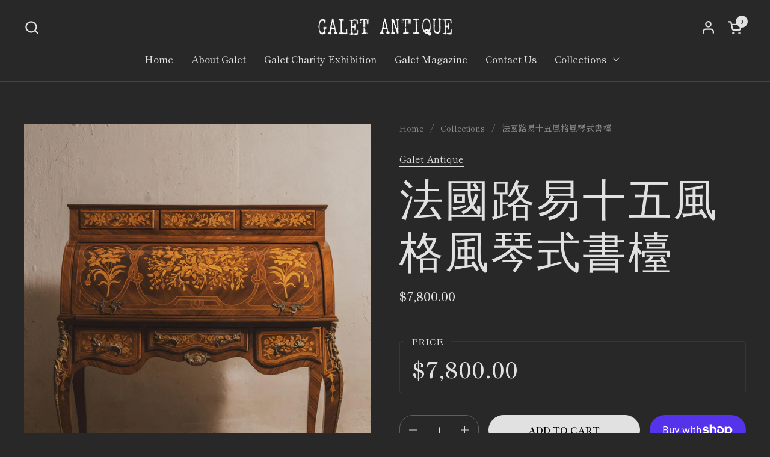

--- FILE ---
content_type: text/html; charset=utf-8
request_url: https://www.galetantique.com/products/%E6%B3%95%E5%9C%8B%E8%B7%AF%E6%98%93%E5%8D%81%E4%BA%94%E9%A2%A8%E6%A0%BC%E9%A2%A8%E7%90%B4%E5%BC%8F%E6%9B%B8%E6%AA%AF
body_size: 35572
content:
<!doctype html><html id="html" class="no-js" lang="en" dir="ltr">
  <head>
  
    <meta charset="utf-8">
    <meta http-equiv="X-UA-Compatible" content="IE=edge,chrome=1">
    <meta name="viewport" content="width=device-width, initial-scale=1.0, height=device-height, minimum-scale=1.0"><title>法國路易十五風格風琴式書檯 &ndash; Galet Antique</title><meta name="description" content="採用楓木與胡桃木混合木質，包漆面花卉圖案和蔓藤花紋，弧形捲頂設計，一共9組抽屜及4格存放空間， 有細微使用痕跡，但不明顯，整體外觀和功能相當好，可立即使用。 年份：約1960 - 1970產地：法國">

<meta property="og:site_name" content="Galet Antique">
<meta property="og:url" content="https://www.galetantique.com/products/%e6%b3%95%e5%9c%8b%e8%b7%af%e6%98%93%e5%8d%81%e4%ba%94%e9%a2%a8%e6%a0%bc%e9%a2%a8%e7%90%b4%e5%bc%8f%e6%9b%b8%e6%aa%af">
<meta property="og:title" content="法國路易十五風格風琴式書檯">
<meta property="og:type" content="product">
<meta property="og:description" content="採用楓木與胡桃木混合木質，包漆面花卉圖案和蔓藤花紋，弧形捲頂設計，一共9組抽屜及4格存放空間， 有細微使用痕跡，但不明顯，整體外觀和功能相當好，可立即使用。 年份：約1960 - 1970產地：法國"><meta property="og:image" content="http://www.galetantique.com/cdn/shop/files/PHOTO-2024-06-05-11-23-382.jpg?v=1717830947">
  <meta property="og:image:secure_url" content="https://www.galetantique.com/cdn/shop/files/PHOTO-2024-06-05-11-23-382.jpg?v=1717830947">
  <meta property="og:image:width" content="4096">
  <meta property="og:image:height" content="2731"><meta property="og:price:amount" content="7,800.00">
  <meta property="og:price:currency" content="HKD"><meta name="twitter:card" content="summary_large_image">
<meta name="twitter:title" content="法國路易十五風格風琴式書檯">
<meta name="twitter:description" content="採用楓木與胡桃木混合木質，包漆面花卉圖案和蔓藤花紋，弧形捲頂設計，一共9組抽屜及4格存放空間， 有細微使用痕跡，但不明顯，整體外觀和功能相當好，可立即使用。 年份：約1960 - 1970產地：法國"><script type="application/ld+json">
  [
    {
      "@context": "https://schema.org",
      "@type": "WebSite",
      "name": "Galet Antique",
      "url": "https:\/\/www.galetantique.com"
    },
    {
      "@context": "https://schema.org",
      "@type": "Organization",
      "name": "Galet Antique",
      "url": "https:\/\/www.galetantique.com"
    }
  ]
</script>

<script type="application/ld+json">
{
  "@context": "http://schema.org",
  "@type": "BreadcrumbList",
  "itemListElement": [
    {
      "@type": "ListItem",
      "position": 1,
      "name": "Home",
      "item": "https://www.galetantique.com"
    },{
        "@type": "ListItem",
        "position": 2,
        "name": "法國路易十五風格風琴式書檯",
        "item": "https://www.galetantique.com/products/%E6%B3%95%E5%9C%8B%E8%B7%AF%E6%98%93%E5%8D%81%E4%BA%94%E9%A2%A8%E6%A0%BC%E9%A2%A8%E7%90%B4%E5%BC%8F%E6%9B%B8%E6%AA%AF"
      }]
}
</script><script type="application/ld+json">
  {
    "@context": "http://schema.org",
    "@type": "Product",
    "name": "法國路易十五風格風琴式書檯",
    "url": "https:\/\/www.galetantique.com\/products\/%E6%B3%95%E5%9C%8B%E8%B7%AF%E6%98%93%E5%8D%81%E4%BA%94%E9%A2%A8%E6%A0%BC%E9%A2%A8%E7%90%B4%E5%BC%8F%E6%9B%B8%E6%AA%AF",
    "offers": [{
          "@type" : "Offer","availability" : "http://schema.org/InStock",
          "price" : 7800.0,
          "priceCurrency" : "HKD",
          "url" : "https:\/\/www.galetantique.com\/products\/%E6%B3%95%E5%9C%8B%E8%B7%AF%E6%98%93%E5%8D%81%E4%BA%94%E9%A2%A8%E6%A0%BC%E9%A2%A8%E7%90%B4%E5%BC%8F%E6%9B%B8%E6%AA%AF?variant=49512910160179"
        }
],
    "brand": {
      "@type": "Brand",
      "name": "Galet Antique"
    },
    "description": "採用楓木與胡桃木混合木質，包漆面花卉圖案和蔓藤花紋，弧形捲頂設計，一共9組抽屜及4格存放空間， 有細微使用痕跡，但不明顯，整體外觀和功能相當好，可立即使用。\n年份：約1960 - 1970產地：法國\n",
    "category": "",
    "image": {
      "@type": "ImageObject",
      "url": "https:\/\/www.galetantique.com\/cdn\/shop\/files\/PHOTO-2024-06-05-11-23-382.jpg?v=1717830947",
      "image": "https:\/\/www.galetantique.com\/cdn\/shop\/files\/PHOTO-2024-06-05-11-23-382.jpg?v=1717830947",
      "name": "法國路易十五風格風琴式書檯",
      "width": "4096",
      "height": "2731"
    }
  }
  </script><link rel="canonical" href="https://www.galetantique.com/products/%e6%b3%95%e5%9c%8b%e8%b7%af%e6%98%93%e5%8d%81%e4%ba%94%e9%a2%a8%e6%a0%bc%e9%a2%a8%e7%90%b4%e5%bc%8f%e6%9b%b8%e6%aa%af">
  
    <link rel="preconnect" href="https://cdn.shopify.com"><link rel="preconnect" href="https://fonts.shopifycdn.com" crossorigin><link rel="preload" href="//www.galetantique.com/cdn/fonts/alegreya/alegreya_n4.9d59d35c9865f13cc7223c9847768350c0c7301a.woff2" as="font" type="font/woff2" crossorigin><link rel="preload" href="//www.galetantique.com/cdn/fonts/shippori_mincho/shipporimincho_n4.84f8b7ceff7f95df65cde9ab1ed190e83a4f5b7e.woff2" as="font" type="font/woff2" crossorigin><style type="text/css">
@font-face {
  font-family: Alegreya;
  font-weight: 400;
  font-style: normal;
  font-display: swap;
  src: url("//www.galetantique.com/cdn/fonts/alegreya/alegreya_n4.9d59d35c9865f13cc7223c9847768350c0c7301a.woff2") format("woff2"),
       url("//www.galetantique.com/cdn/fonts/alegreya/alegreya_n4.a883043573688913d15d350b7a40349399b2ef99.woff") format("woff");
}
@font-face {
  font-family: "Shippori Mincho";
  font-weight: 400;
  font-style: normal;
  font-display: swap;
  src: url("//www.galetantique.com/cdn/fonts/shippori_mincho/shipporimincho_n4.84f8b7ceff7f95df65cde9ab1ed190e83a4f5b7e.woff2") format("woff2"),
       url("//www.galetantique.com/cdn/fonts/shippori_mincho/shipporimincho_n4.2a4eff622a8c9fcdc3c2b98b39815a9acc98b084.woff") format("woff");
}
@font-face {
  font-family: "Shippori Mincho";
  font-weight: 500;
  font-style: normal;
  font-display: swap;
  src: url("//www.galetantique.com/cdn/fonts/shippori_mincho/shipporimincho_n5.96ee30e3395687d426d3ded2c4ae57eabcf0366a.woff2") format("woff2"),
       url("//www.galetantique.com/cdn/fonts/shippori_mincho/shipporimincho_n5.17d6b6ab6d5486277060d336c46300174091153f.woff") format("woff");
}
@font-face {
  font-family: "Shippori Mincho";
  font-weight: 600;
  font-style: normal;
  font-display: swap;
  src: url("//www.galetantique.com/cdn/fonts/shippori_mincho/shipporimincho_n6.5fd47e22b933b4489555529da3d165a31afe017d.woff2") format("woff2"),
       url("//www.galetantique.com/cdn/fonts/shippori_mincho/shipporimincho_n6.f75f2708c49d716534f1b61e9dd7c1ae85680356.woff") format("woff");
}



</style>
<style type="text/css">

  :root {

    /* Font variables */

    --font-stack-headings-primary: Alegreya, serif;
    --font-weight-headings-primary: 400;
    --font-style-headings-primary: normal;

    --font-stack-body-primary: "Shippori Mincho", serif;
    --font-weight-body-primary: 400;--font-weight-body-primary-bold: 600;--font-weight-body-primary-medium: 500;--font-style-body-primary: normal;

    --font-stack-body-secondary: "Shippori Mincho", serif;
    --font-weight-body-secondary: 400;--font-weight-body-secondary-bold: 600;--font-style-body-secondary: normal;

    --font-weight-menu: var(--font-weight-body-primary-medium);
    --font-weight-buttons: var(--font-weight-body-primary-medium);

    --base-headings-primary-size: 87;
    --base-headings-secondary-size: ;
    --base-headings-line: 1.1;
    --base-headings-spacing: 0.04em;

    --base-body-primary-size: 16;
    --base-body-secondary-size: 18;
    --base-body-line: 1.4;

    /* Color variables */

    --color-background-header: #282828;
    --color-text-header: #e1e1e1;
    --color-foreground-header: #000;
    --color-borders-header: rgba(225, 225, 225, 0.15);

    --color-background-main: #282828;
    --color-secondary-background-main: rgba(225, 225, 225, 0.08);
    --color-third-background-main: rgba(225, 225, 225, 0.04);
    --color-fourth-background-main: rgba(225, 225, 225, 0.02);
    --color-opacity-background-main: rgba(40, 40, 40, 0);
    --color-text-main: #e1e1e1;
    --color-foreground-main: #000;
    --color-secondary-text-main: rgba(225, 225, 225, 0.6);
    --color-borders-main: rgba(225, 225, 225, 0.1);
    --color-background-main-alternate: #282828;

    --color-background-product-card: rgba(0,0,0,0);
    --color-background-cart-card: rgba(0,0,0,0);

    --color-background-footer: #282828;
    --color-text-footer: #e1e1e1;
    --color-borders-footer: rgba(225, 225, 225, 0.15);

    --color-borders-forms-primary: rgba(225, 225, 225, 0.3);
    --color-borders-forms-secondary: rgba(225, 225, 225, 0.6);

    /* Borders */

    --border-width-cards: px;
    --border-radius-cards: 0px;
    --border-width-buttons: 1px;
    --border-radius-buttons: 30px;
    --border-width-forms: 1px;
    --border-radius-forms: 22px;
    --border-radius-widgets: 4px;
    --border-radius-product-card: 0px;

    /* Layout */
    
    --theme-max-width: 1360px;
    --grid-gap-original-base: 42px;
    --container-vertical-space-base: 100px;
    --image-fit-padding: 10%;

  }

  .facets--horiz .facets__summary, #main select, .sidebar select {
    background-image: url('data:image/svg+xml;utf8,<svg fill="none" height="7" viewBox="0 0 12 7" width="12" xmlns="http://www.w3.org/2000/svg"><g fill="%23e1e1e1"><path d="m1.2334.554688 5.65685 5.656852-.7071.70711-5.656858-5.65686z"/><path d="m11.8252 1.26221-5.65686 5.65685-.70711-.70711 5.65687-5.65685z"/></g></svg>');
  }

  .star-rating__stars {
    background-image: url('data:image/svg+xml;utf8,<svg width="20" height="14" viewBox="0 0 14 13" fill="rgba%28225%2C+225%2C+225%2C+0.1%29" xmlns="http://www.w3.org/2000/svg"><path d="m7 0 1.572 4.837h5.085l-4.114 2.99 1.572 4.836L7 9.673l-4.114 2.99 1.571-4.837-4.114-2.99h5.085L7 0Z" stroke="rgba%28225%2C+225%2C+225%2C+0.1%29" stroke-width="0"/></svg>');
  }
  .star-rating__stars-active {
    background-image: url('data:image/svg+xml;utf8,<svg width="20" height="13" viewBox="0 0 14 13" fill="none" xmlns="http://www.w3.org/2000/svg"><path d="m7 0 1.572 4.837h5.085l-4.114 2.99 1.572 4.836L7 9.673l-4.114 2.99 1.571-4.837-4.114-2.99h5.085L7 0Z" fill="%23e1e1e1" stroke-width="0"/></svg>');
  }

  

</style>

<style id="root-height">
  :root {
    --window-height: 100vh;
  }
</style><link href="//www.galetantique.com/cdn/shop/t/2/assets/theme.css?v=171126698347149458071694499363" as="style" rel="preload"><link href="//www.galetantique.com/cdn/shop/t/2/assets/section-header.css?v=161881130270077988511694499362" as="style" rel="preload"><link href="//www.galetantique.com/cdn/shop/t/2/assets/component-product-item.css?v=94746316285047237571694499362" as="style" rel="preload"><link href="//www.galetantique.com/cdn/shop/t/2/assets/component-product-variants.css?v=181504290109420163051694499362" as="style" rel="preload"><link href="//www.galetantique.com/cdn/shop/t/2/assets/section-main-product.css?v=12022994528732163641694499362" as="style" rel="preload"><link href="//www.galetantique.com/cdn/shop/t/2/assets/theme.css?v=171126698347149458071694499363" rel="stylesheet" type="text/css" media="all" />
  
    <script>window.performance && window.performance.mark && window.performance.mark('shopify.content_for_header.start');</script><meta id="shopify-digital-wallet" name="shopify-digital-wallet" content="/82991513907/digital_wallets/dialog">
<meta name="shopify-checkout-api-token" content="663db074235bcf8074719bce22ef7fe1">
<link rel="alternate" hreflang="x-default" href="https://www.galetantique.com/products/%E6%B3%95%E5%9C%8B%E8%B7%AF%E6%98%93%E5%8D%81%E4%BA%94%E9%A2%A8%E6%A0%BC%E9%A2%A8%E7%90%B4%E5%BC%8F%E6%9B%B8%E6%AA%AF">
<link rel="alternate" hreflang="en" href="https://www.galetantique.com/products/%E6%B3%95%E5%9C%8B%E8%B7%AF%E6%98%93%E5%8D%81%E4%BA%94%E9%A2%A8%E6%A0%BC%E9%A2%A8%E7%90%B4%E5%BC%8F%E6%9B%B8%E6%AA%AF">
<link rel="alternate" hreflang="zh-Hans" href="https://www.galetantique.com/zh-hans/products/%E6%B3%95%E5%9C%8B%E8%B7%AF%E6%98%93%E5%8D%81%E4%BA%94%E9%A2%A8%E6%A0%BC%E9%A2%A8%E7%90%B4%E5%BC%8F%E6%9B%B8%E6%AA%AF">
<link rel="alternate" hreflang="zh-Hans-AE" href="https://www.galetantique.com/zh-hans/products/%E6%B3%95%E5%9C%8B%E8%B7%AF%E6%98%93%E5%8D%81%E4%BA%94%E9%A2%A8%E6%A0%BC%E9%A2%A8%E7%90%B4%E5%BC%8F%E6%9B%B8%E6%AA%AF">
<link rel="alternate" hreflang="zh-Hans-AT" href="https://www.galetantique.com/zh-hans/products/%E6%B3%95%E5%9C%8B%E8%B7%AF%E6%98%93%E5%8D%81%E4%BA%94%E9%A2%A8%E6%A0%BC%E9%A2%A8%E7%90%B4%E5%BC%8F%E6%9B%B8%E6%AA%AF">
<link rel="alternate" hreflang="zh-Hans-AU" href="https://www.galetantique.com/zh-hans/products/%E6%B3%95%E5%9C%8B%E8%B7%AF%E6%98%93%E5%8D%81%E4%BA%94%E9%A2%A8%E6%A0%BC%E9%A2%A8%E7%90%B4%E5%BC%8F%E6%9B%B8%E6%AA%AF">
<link rel="alternate" hreflang="zh-Hans-BE" href="https://www.galetantique.com/zh-hans/products/%E6%B3%95%E5%9C%8B%E8%B7%AF%E6%98%93%E5%8D%81%E4%BA%94%E9%A2%A8%E6%A0%BC%E9%A2%A8%E7%90%B4%E5%BC%8F%E6%9B%B8%E6%AA%AF">
<link rel="alternate" hreflang="zh-Hans-CA" href="https://www.galetantique.com/zh-hans/products/%E6%B3%95%E5%9C%8B%E8%B7%AF%E6%98%93%E5%8D%81%E4%BA%94%E9%A2%A8%E6%A0%BC%E9%A2%A8%E7%90%B4%E5%BC%8F%E6%9B%B8%E6%AA%AF">
<link rel="alternate" hreflang="zh-Hans-CH" href="https://www.galetantique.com/zh-hans/products/%E6%B3%95%E5%9C%8B%E8%B7%AF%E6%98%93%E5%8D%81%E4%BA%94%E9%A2%A8%E6%A0%BC%E9%A2%A8%E7%90%B4%E5%BC%8F%E6%9B%B8%E6%AA%AF">
<link rel="alternate" hreflang="zh-Hans-CN" href="https://www.galetantique.com/zh-hans/products/%E6%B3%95%E5%9C%8B%E8%B7%AF%E6%98%93%E5%8D%81%E4%BA%94%E9%A2%A8%E6%A0%BC%E9%A2%A8%E7%90%B4%E5%BC%8F%E6%9B%B8%E6%AA%AF">
<link rel="alternate" hreflang="zh-Hans-CZ" href="https://www.galetantique.com/zh-hans/products/%E6%B3%95%E5%9C%8B%E8%B7%AF%E6%98%93%E5%8D%81%E4%BA%94%E9%A2%A8%E6%A0%BC%E9%A2%A8%E7%90%B4%E5%BC%8F%E6%9B%B8%E6%AA%AF">
<link rel="alternate" hreflang="zh-Hans-DE" href="https://www.galetantique.com/zh-hans/products/%E6%B3%95%E5%9C%8B%E8%B7%AF%E6%98%93%E5%8D%81%E4%BA%94%E9%A2%A8%E6%A0%BC%E9%A2%A8%E7%90%B4%E5%BC%8F%E6%9B%B8%E6%AA%AF">
<link rel="alternate" hreflang="zh-Hans-DK" href="https://www.galetantique.com/zh-hans/products/%E6%B3%95%E5%9C%8B%E8%B7%AF%E6%98%93%E5%8D%81%E4%BA%94%E9%A2%A8%E6%A0%BC%E9%A2%A8%E7%90%B4%E5%BC%8F%E6%9B%B8%E6%AA%AF">
<link rel="alternate" hreflang="zh-Hans-ES" href="https://www.galetantique.com/zh-hans/products/%E6%B3%95%E5%9C%8B%E8%B7%AF%E6%98%93%E5%8D%81%E4%BA%94%E9%A2%A8%E6%A0%BC%E9%A2%A8%E7%90%B4%E5%BC%8F%E6%9B%B8%E6%AA%AF">
<link rel="alternate" hreflang="zh-Hans-FI" href="https://www.galetantique.com/zh-hans/products/%E6%B3%95%E5%9C%8B%E8%B7%AF%E6%98%93%E5%8D%81%E4%BA%94%E9%A2%A8%E6%A0%BC%E9%A2%A8%E7%90%B4%E5%BC%8F%E6%9B%B8%E6%AA%AF">
<link rel="alternate" hreflang="zh-Hans-FR" href="https://www.galetantique.com/zh-hans/products/%E6%B3%95%E5%9C%8B%E8%B7%AF%E6%98%93%E5%8D%81%E4%BA%94%E9%A2%A8%E6%A0%BC%E9%A2%A8%E7%90%B4%E5%BC%8F%E6%9B%B8%E6%AA%AF">
<link rel="alternate" hreflang="zh-Hans-GB" href="https://www.galetantique.com/zh-hans/products/%E6%B3%95%E5%9C%8B%E8%B7%AF%E6%98%93%E5%8D%81%E4%BA%94%E9%A2%A8%E6%A0%BC%E9%A2%A8%E7%90%B4%E5%BC%8F%E6%9B%B8%E6%AA%AF">
<link rel="alternate" hreflang="zh-Hans-HK" href="https://www.galetantique.com/zh-hans/products/%E6%B3%95%E5%9C%8B%E8%B7%AF%E6%98%93%E5%8D%81%E4%BA%94%E9%A2%A8%E6%A0%BC%E9%A2%A8%E7%90%B4%E5%BC%8F%E6%9B%B8%E6%AA%AF">
<link rel="alternate" hreflang="zh-Hans-IE" href="https://www.galetantique.com/zh-hans/products/%E6%B3%95%E5%9C%8B%E8%B7%AF%E6%98%93%E5%8D%81%E4%BA%94%E9%A2%A8%E6%A0%BC%E9%A2%A8%E7%90%B4%E5%BC%8F%E6%9B%B8%E6%AA%AF">
<link rel="alternate" hreflang="zh-Hans-IL" href="https://www.galetantique.com/zh-hans/products/%E6%B3%95%E5%9C%8B%E8%B7%AF%E6%98%93%E5%8D%81%E4%BA%94%E9%A2%A8%E6%A0%BC%E9%A2%A8%E7%90%B4%E5%BC%8F%E6%9B%B8%E6%AA%AF">
<link rel="alternate" hreflang="zh-Hans-IT" href="https://www.galetantique.com/zh-hans/products/%E6%B3%95%E5%9C%8B%E8%B7%AF%E6%98%93%E5%8D%81%E4%BA%94%E9%A2%A8%E6%A0%BC%E9%A2%A8%E7%90%B4%E5%BC%8F%E6%9B%B8%E6%AA%AF">
<link rel="alternate" hreflang="zh-Hans-JP" href="https://www.galetantique.com/zh-hans/products/%E6%B3%95%E5%9C%8B%E8%B7%AF%E6%98%93%E5%8D%81%E4%BA%94%E9%A2%A8%E6%A0%BC%E9%A2%A8%E7%90%B4%E5%BC%8F%E6%9B%B8%E6%AA%AF">
<link rel="alternate" hreflang="zh-Hans-KR" href="https://www.galetantique.com/zh-hans/products/%E6%B3%95%E5%9C%8B%E8%B7%AF%E6%98%93%E5%8D%81%E4%BA%94%E9%A2%A8%E6%A0%BC%E9%A2%A8%E7%90%B4%E5%BC%8F%E6%9B%B8%E6%AA%AF">
<link rel="alternate" hreflang="zh-Hans-MY" href="https://www.galetantique.com/zh-hans/products/%E6%B3%95%E5%9C%8B%E8%B7%AF%E6%98%93%E5%8D%81%E4%BA%94%E9%A2%A8%E6%A0%BC%E9%A2%A8%E7%90%B4%E5%BC%8F%E6%9B%B8%E6%AA%AF">
<link rel="alternate" hreflang="zh-Hans-NL" href="https://www.galetantique.com/zh-hans/products/%E6%B3%95%E5%9C%8B%E8%B7%AF%E6%98%93%E5%8D%81%E4%BA%94%E9%A2%A8%E6%A0%BC%E9%A2%A8%E7%90%B4%E5%BC%8F%E6%9B%B8%E6%AA%AF">
<link rel="alternate" hreflang="zh-Hans-NO" href="https://www.galetantique.com/zh-hans/products/%E6%B3%95%E5%9C%8B%E8%B7%AF%E6%98%93%E5%8D%81%E4%BA%94%E9%A2%A8%E6%A0%BC%E9%A2%A8%E7%90%B4%E5%BC%8F%E6%9B%B8%E6%AA%AF">
<link rel="alternate" hreflang="zh-Hans-NZ" href="https://www.galetantique.com/zh-hans/products/%E6%B3%95%E5%9C%8B%E8%B7%AF%E6%98%93%E5%8D%81%E4%BA%94%E9%A2%A8%E6%A0%BC%E9%A2%A8%E7%90%B4%E5%BC%8F%E6%9B%B8%E6%AA%AF">
<link rel="alternate" hreflang="zh-Hans-PL" href="https://www.galetantique.com/zh-hans/products/%E6%B3%95%E5%9C%8B%E8%B7%AF%E6%98%93%E5%8D%81%E4%BA%94%E9%A2%A8%E6%A0%BC%E9%A2%A8%E7%90%B4%E5%BC%8F%E6%9B%B8%E6%AA%AF">
<link rel="alternate" hreflang="zh-Hans-PT" href="https://www.galetantique.com/zh-hans/products/%E6%B3%95%E5%9C%8B%E8%B7%AF%E6%98%93%E5%8D%81%E4%BA%94%E9%A2%A8%E6%A0%BC%E9%A2%A8%E7%90%B4%E5%BC%8F%E6%9B%B8%E6%AA%AF">
<link rel="alternate" hreflang="zh-Hans-SE" href="https://www.galetantique.com/zh-hans/products/%E6%B3%95%E5%9C%8B%E8%B7%AF%E6%98%93%E5%8D%81%E4%BA%94%E9%A2%A8%E6%A0%BC%E9%A2%A8%E7%90%B4%E5%BC%8F%E6%9B%B8%E6%AA%AF">
<link rel="alternate" hreflang="zh-Hans-SG" href="https://www.galetantique.com/zh-hans/products/%E6%B3%95%E5%9C%8B%E8%B7%AF%E6%98%93%E5%8D%81%E4%BA%94%E9%A2%A8%E6%A0%BC%E9%A2%A8%E7%90%B4%E5%BC%8F%E6%9B%B8%E6%AA%AF">
<link rel="alternate" hreflang="zh-Hans-TW" href="https://www.galetantique.com/zh-hans/products/%E6%B3%95%E5%9C%8B%E8%B7%AF%E6%98%93%E5%8D%81%E4%BA%94%E9%A2%A8%E6%A0%BC%E9%A2%A8%E7%90%B4%E5%BC%8F%E6%9B%B8%E6%AA%AF">
<link rel="alternate" hreflang="zh-Hans-US" href="https://www.galetantique.com/zh-hans/products/%E6%B3%95%E5%9C%8B%E8%B7%AF%E6%98%93%E5%8D%81%E4%BA%94%E9%A2%A8%E6%A0%BC%E9%A2%A8%E7%90%B4%E5%BC%8F%E6%9B%B8%E6%AA%AF">
<link rel="alternate" type="application/json+oembed" href="https://www.galetantique.com/products/%e6%b3%95%e5%9c%8b%e8%b7%af%e6%98%93%e5%8d%81%e4%ba%94%e9%a2%a8%e6%a0%bc%e9%a2%a8%e7%90%b4%e5%bc%8f%e6%9b%b8%e6%aa%af.oembed">
<script async="async" src="/checkouts/internal/preloads.js?locale=en-HK"></script>
<link rel="preconnect" href="https://shop.app" crossorigin="anonymous">
<script async="async" src="https://shop.app/checkouts/internal/preloads.js?locale=en-HK&shop_id=82991513907" crossorigin="anonymous"></script>
<script id="apple-pay-shop-capabilities" type="application/json">{"shopId":82991513907,"countryCode":"HK","currencyCode":"HKD","merchantCapabilities":["supports3DS"],"merchantId":"gid:\/\/shopify\/Shop\/82991513907","merchantName":"Galet Antique","requiredBillingContactFields":["postalAddress","email"],"requiredShippingContactFields":["postalAddress","email"],"shippingType":"shipping","supportedNetworks":["visa","masterCard"],"total":{"type":"pending","label":"Galet Antique","amount":"1.00"},"shopifyPaymentsEnabled":true,"supportsSubscriptions":true}</script>
<script id="shopify-features" type="application/json">{"accessToken":"663db074235bcf8074719bce22ef7fe1","betas":["rich-media-storefront-analytics"],"domain":"www.galetantique.com","predictiveSearch":true,"shopId":82991513907,"locale":"en"}</script>
<script>var Shopify = Shopify || {};
Shopify.shop = "86bf70-3.myshopify.com";
Shopify.locale = "en";
Shopify.currency = {"active":"HKD","rate":"1.0"};
Shopify.country = "HK";
Shopify.theme = {"name":"Combine","id":160352436531,"schema_name":"Combine","schema_version":"2.2.2","theme_store_id":1826,"role":"main"};
Shopify.theme.handle = "null";
Shopify.theme.style = {"id":null,"handle":null};
Shopify.cdnHost = "www.galetantique.com/cdn";
Shopify.routes = Shopify.routes || {};
Shopify.routes.root = "/";</script>
<script type="module">!function(o){(o.Shopify=o.Shopify||{}).modules=!0}(window);</script>
<script>!function(o){function n(){var o=[];function n(){o.push(Array.prototype.slice.apply(arguments))}return n.q=o,n}var t=o.Shopify=o.Shopify||{};t.loadFeatures=n(),t.autoloadFeatures=n()}(window);</script>
<script>
  window.ShopifyPay = window.ShopifyPay || {};
  window.ShopifyPay.apiHost = "shop.app\/pay";
  window.ShopifyPay.redirectState = null;
</script>
<script id="shop-js-analytics" type="application/json">{"pageType":"product"}</script>
<script defer="defer" async type="module" src="//www.galetantique.com/cdn/shopifycloud/shop-js/modules/v2/client.init-shop-cart-sync_C5BV16lS.en.esm.js"></script>
<script defer="defer" async type="module" src="//www.galetantique.com/cdn/shopifycloud/shop-js/modules/v2/chunk.common_CygWptCX.esm.js"></script>
<script type="module">
  await import("//www.galetantique.com/cdn/shopifycloud/shop-js/modules/v2/client.init-shop-cart-sync_C5BV16lS.en.esm.js");
await import("//www.galetantique.com/cdn/shopifycloud/shop-js/modules/v2/chunk.common_CygWptCX.esm.js");

  window.Shopify.SignInWithShop?.initShopCartSync?.({"fedCMEnabled":true,"windoidEnabled":true});

</script>
<script>
  window.Shopify = window.Shopify || {};
  if (!window.Shopify.featureAssets) window.Shopify.featureAssets = {};
  window.Shopify.featureAssets['shop-js'] = {"shop-cart-sync":["modules/v2/client.shop-cart-sync_ZFArdW7E.en.esm.js","modules/v2/chunk.common_CygWptCX.esm.js"],"init-fed-cm":["modules/v2/client.init-fed-cm_CmiC4vf6.en.esm.js","modules/v2/chunk.common_CygWptCX.esm.js"],"shop-button":["modules/v2/client.shop-button_tlx5R9nI.en.esm.js","modules/v2/chunk.common_CygWptCX.esm.js"],"shop-cash-offers":["modules/v2/client.shop-cash-offers_DOA2yAJr.en.esm.js","modules/v2/chunk.common_CygWptCX.esm.js","modules/v2/chunk.modal_D71HUcav.esm.js"],"init-windoid":["modules/v2/client.init-windoid_sURxWdc1.en.esm.js","modules/v2/chunk.common_CygWptCX.esm.js"],"shop-toast-manager":["modules/v2/client.shop-toast-manager_ClPi3nE9.en.esm.js","modules/v2/chunk.common_CygWptCX.esm.js"],"init-shop-email-lookup-coordinator":["modules/v2/client.init-shop-email-lookup-coordinator_B8hsDcYM.en.esm.js","modules/v2/chunk.common_CygWptCX.esm.js"],"init-shop-cart-sync":["modules/v2/client.init-shop-cart-sync_C5BV16lS.en.esm.js","modules/v2/chunk.common_CygWptCX.esm.js"],"avatar":["modules/v2/client.avatar_BTnouDA3.en.esm.js"],"pay-button":["modules/v2/client.pay-button_FdsNuTd3.en.esm.js","modules/v2/chunk.common_CygWptCX.esm.js"],"init-customer-accounts":["modules/v2/client.init-customer-accounts_DxDtT_ad.en.esm.js","modules/v2/client.shop-login-button_C5VAVYt1.en.esm.js","modules/v2/chunk.common_CygWptCX.esm.js","modules/v2/chunk.modal_D71HUcav.esm.js"],"init-shop-for-new-customer-accounts":["modules/v2/client.init-shop-for-new-customer-accounts_ChsxoAhi.en.esm.js","modules/v2/client.shop-login-button_C5VAVYt1.en.esm.js","modules/v2/chunk.common_CygWptCX.esm.js","modules/v2/chunk.modal_D71HUcav.esm.js"],"shop-login-button":["modules/v2/client.shop-login-button_C5VAVYt1.en.esm.js","modules/v2/chunk.common_CygWptCX.esm.js","modules/v2/chunk.modal_D71HUcav.esm.js"],"init-customer-accounts-sign-up":["modules/v2/client.init-customer-accounts-sign-up_CPSyQ0Tj.en.esm.js","modules/v2/client.shop-login-button_C5VAVYt1.en.esm.js","modules/v2/chunk.common_CygWptCX.esm.js","modules/v2/chunk.modal_D71HUcav.esm.js"],"shop-follow-button":["modules/v2/client.shop-follow-button_Cva4Ekp9.en.esm.js","modules/v2/chunk.common_CygWptCX.esm.js","modules/v2/chunk.modal_D71HUcav.esm.js"],"checkout-modal":["modules/v2/client.checkout-modal_BPM8l0SH.en.esm.js","modules/v2/chunk.common_CygWptCX.esm.js","modules/v2/chunk.modal_D71HUcav.esm.js"],"lead-capture":["modules/v2/client.lead-capture_Bi8yE_yS.en.esm.js","modules/v2/chunk.common_CygWptCX.esm.js","modules/v2/chunk.modal_D71HUcav.esm.js"],"shop-login":["modules/v2/client.shop-login_D6lNrXab.en.esm.js","modules/v2/chunk.common_CygWptCX.esm.js","modules/v2/chunk.modal_D71HUcav.esm.js"],"payment-terms":["modules/v2/client.payment-terms_CZxnsJam.en.esm.js","modules/v2/chunk.common_CygWptCX.esm.js","modules/v2/chunk.modal_D71HUcav.esm.js"]};
</script>
<script>(function() {
  var isLoaded = false;
  function asyncLoad() {
    if (isLoaded) return;
    isLoaded = true;
    var urls = ["\/\/cdn.shopify.com\/proxy\/a1270e18c910474667faf8a1efa186ff59fb4141d6afd26d7e4dac6e8c5ac745\/storage.googleapis.com\/timesact-resources\/scripts\/timesactV3.js?shop=86bf70-3.myshopify.com\u0026sp-cache-control=cHVibGljLCBtYXgtYWdlPTkwMA"];
    for (var i = 0; i < urls.length; i++) {
      var s = document.createElement('script');
      s.type = 'text/javascript';
      s.async = true;
      s.src = urls[i];
      var x = document.getElementsByTagName('script')[0];
      x.parentNode.insertBefore(s, x);
    }
  };
  if(window.attachEvent) {
    window.attachEvent('onload', asyncLoad);
  } else {
    window.addEventListener('load', asyncLoad, false);
  }
})();</script>
<script id="__st">var __st={"a":82991513907,"offset":28800,"reqid":"1d5ae047-1e2e-46fb-8919-ea8c328fab39-1768769793","pageurl":"www.galetantique.com\/products\/%E6%B3%95%E5%9C%8B%E8%B7%AF%E6%98%93%E5%8D%81%E4%BA%94%E9%A2%A8%E6%A0%BC%E9%A2%A8%E7%90%B4%E5%BC%8F%E6%9B%B8%E6%AA%AF","u":"191dfcf24d55","p":"product","rtyp":"product","rid":9328262152499};</script>
<script>window.ShopifyPaypalV4VisibilityTracking = true;</script>
<script id="captcha-bootstrap">!function(){'use strict';const t='contact',e='account',n='new_comment',o=[[t,t],['blogs',n],['comments',n],[t,'customer']],c=[[e,'customer_login'],[e,'guest_login'],[e,'recover_customer_password'],[e,'create_customer']],r=t=>t.map((([t,e])=>`form[action*='/${t}']:not([data-nocaptcha='true']) input[name='form_type'][value='${e}']`)).join(','),a=t=>()=>t?[...document.querySelectorAll(t)].map((t=>t.form)):[];function s(){const t=[...o],e=r(t);return a(e)}const i='password',u='form_key',d=['recaptcha-v3-token','g-recaptcha-response','h-captcha-response',i],f=()=>{try{return window.sessionStorage}catch{return}},m='__shopify_v',_=t=>t.elements[u];function p(t,e,n=!1){try{const o=window.sessionStorage,c=JSON.parse(o.getItem(e)),{data:r}=function(t){const{data:e,action:n}=t;return t[m]||n?{data:e,action:n}:{data:t,action:n}}(c);for(const[e,n]of Object.entries(r))t.elements[e]&&(t.elements[e].value=n);n&&o.removeItem(e)}catch(o){console.error('form repopulation failed',{error:o})}}const l='form_type',E='cptcha';function T(t){t.dataset[E]=!0}const w=window,h=w.document,L='Shopify',v='ce_forms',y='captcha';let A=!1;((t,e)=>{const n=(g='f06e6c50-85a8-45c8-87d0-21a2b65856fe',I='https://cdn.shopify.com/shopifycloud/storefront-forms-hcaptcha/ce_storefront_forms_captcha_hcaptcha.v1.5.2.iife.js',D={infoText:'Protected by hCaptcha',privacyText:'Privacy',termsText:'Terms'},(t,e,n)=>{const o=w[L][v],c=o.bindForm;if(c)return c(t,g,e,D).then(n);var r;o.q.push([[t,g,e,D],n]),r=I,A||(h.body.append(Object.assign(h.createElement('script'),{id:'captcha-provider',async:!0,src:r})),A=!0)});var g,I,D;w[L]=w[L]||{},w[L][v]=w[L][v]||{},w[L][v].q=[],w[L][y]=w[L][y]||{},w[L][y].protect=function(t,e){n(t,void 0,e),T(t)},Object.freeze(w[L][y]),function(t,e,n,w,h,L){const[v,y,A,g]=function(t,e,n){const i=e?o:[],u=t?c:[],d=[...i,...u],f=r(d),m=r(i),_=r(d.filter((([t,e])=>n.includes(e))));return[a(f),a(m),a(_),s()]}(w,h,L),I=t=>{const e=t.target;return e instanceof HTMLFormElement?e:e&&e.form},D=t=>v().includes(t);t.addEventListener('submit',(t=>{const e=I(t);if(!e)return;const n=D(e)&&!e.dataset.hcaptchaBound&&!e.dataset.recaptchaBound,o=_(e),c=g().includes(e)&&(!o||!o.value);(n||c)&&t.preventDefault(),c&&!n&&(function(t){try{if(!f())return;!function(t){const e=f();if(!e)return;const n=_(t);if(!n)return;const o=n.value;o&&e.removeItem(o)}(t);const e=Array.from(Array(32),(()=>Math.random().toString(36)[2])).join('');!function(t,e){_(t)||t.append(Object.assign(document.createElement('input'),{type:'hidden',name:u})),t.elements[u].value=e}(t,e),function(t,e){const n=f();if(!n)return;const o=[...t.querySelectorAll(`input[type='${i}']`)].map((({name:t})=>t)),c=[...d,...o],r={};for(const[a,s]of new FormData(t).entries())c.includes(a)||(r[a]=s);n.setItem(e,JSON.stringify({[m]:1,action:t.action,data:r}))}(t,e)}catch(e){console.error('failed to persist form',e)}}(e),e.submit())}));const S=(t,e)=>{t&&!t.dataset[E]&&(n(t,e.some((e=>e===t))),T(t))};for(const o of['focusin','change'])t.addEventListener(o,(t=>{const e=I(t);D(e)&&S(e,y())}));const B=e.get('form_key'),M=e.get(l),P=B&&M;t.addEventListener('DOMContentLoaded',(()=>{const t=y();if(P)for(const e of t)e.elements[l].value===M&&p(e,B);[...new Set([...A(),...v().filter((t=>'true'===t.dataset.shopifyCaptcha))])].forEach((e=>S(e,t)))}))}(h,new URLSearchParams(w.location.search),n,t,e,['guest_login'])})(!0,!0)}();</script>
<script integrity="sha256-4kQ18oKyAcykRKYeNunJcIwy7WH5gtpwJnB7kiuLZ1E=" data-source-attribution="shopify.loadfeatures" defer="defer" src="//www.galetantique.com/cdn/shopifycloud/storefront/assets/storefront/load_feature-a0a9edcb.js" crossorigin="anonymous"></script>
<script crossorigin="anonymous" defer="defer" src="//www.galetantique.com/cdn/shopifycloud/storefront/assets/shopify_pay/storefront-65b4c6d7.js?v=20250812"></script>
<script data-source-attribution="shopify.dynamic_checkout.dynamic.init">var Shopify=Shopify||{};Shopify.PaymentButton=Shopify.PaymentButton||{isStorefrontPortableWallets:!0,init:function(){window.Shopify.PaymentButton.init=function(){};var t=document.createElement("script");t.src="https://www.galetantique.com/cdn/shopifycloud/portable-wallets/latest/portable-wallets.en.js",t.type="module",document.head.appendChild(t)}};
</script>
<script data-source-attribution="shopify.dynamic_checkout.buyer_consent">
  function portableWalletsHideBuyerConsent(e){var t=document.getElementById("shopify-buyer-consent"),n=document.getElementById("shopify-subscription-policy-button");t&&n&&(t.classList.add("hidden"),t.setAttribute("aria-hidden","true"),n.removeEventListener("click",e))}function portableWalletsShowBuyerConsent(e){var t=document.getElementById("shopify-buyer-consent"),n=document.getElementById("shopify-subscription-policy-button");t&&n&&(t.classList.remove("hidden"),t.removeAttribute("aria-hidden"),n.addEventListener("click",e))}window.Shopify?.PaymentButton&&(window.Shopify.PaymentButton.hideBuyerConsent=portableWalletsHideBuyerConsent,window.Shopify.PaymentButton.showBuyerConsent=portableWalletsShowBuyerConsent);
</script>
<script>
  function portableWalletsCleanup(e){e&&e.src&&console.error("Failed to load portable wallets script "+e.src);var t=document.querySelectorAll("shopify-accelerated-checkout .shopify-payment-button__skeleton, shopify-accelerated-checkout-cart .wallet-cart-button__skeleton"),e=document.getElementById("shopify-buyer-consent");for(let e=0;e<t.length;e++)t[e].remove();e&&e.remove()}function portableWalletsNotLoadedAsModule(e){e instanceof ErrorEvent&&"string"==typeof e.message&&e.message.includes("import.meta")&&"string"==typeof e.filename&&e.filename.includes("portable-wallets")&&(window.removeEventListener("error",portableWalletsNotLoadedAsModule),window.Shopify.PaymentButton.failedToLoad=e,"loading"===document.readyState?document.addEventListener("DOMContentLoaded",window.Shopify.PaymentButton.init):window.Shopify.PaymentButton.init())}window.addEventListener("error",portableWalletsNotLoadedAsModule);
</script>

<script type="module" src="https://www.galetantique.com/cdn/shopifycloud/portable-wallets/latest/portable-wallets.en.js" onError="portableWalletsCleanup(this)" crossorigin="anonymous"></script>
<script nomodule>
  document.addEventListener("DOMContentLoaded", portableWalletsCleanup);
</script>

<link id="shopify-accelerated-checkout-styles" rel="stylesheet" media="screen" href="https://www.galetantique.com/cdn/shopifycloud/portable-wallets/latest/accelerated-checkout-backwards-compat.css" crossorigin="anonymous">
<style id="shopify-accelerated-checkout-cart">
        #shopify-buyer-consent {
  margin-top: 1em;
  display: inline-block;
  width: 100%;
}

#shopify-buyer-consent.hidden {
  display: none;
}

#shopify-subscription-policy-button {
  background: none;
  border: none;
  padding: 0;
  text-decoration: underline;
  font-size: inherit;
  cursor: pointer;
}

#shopify-subscription-policy-button::before {
  box-shadow: none;
}

      </style>

<script>window.performance && window.performance.mark && window.performance.mark('shopify.content_for_header.end');</script>
  
    <script>
  
      /* js helpers */
      const debounce = (fn, wait) => {
        let t;
        return (...args) => {
          clearTimeout(t);
          t = setTimeout(() => fn.apply(this, args), wait);
        };
      }
      window.KEYCODES = {
        TAB: 9,
        ESC: 27,
        DOWN: 40,
        RIGHT: 39,
        UP: 38,
        LEFT: 37,
        RETURN: 13
      };
  
      /* background image sizes */
      const rbi = [];
      const rbiSetSize = (img) => {
        if ( img.offsetWidth / img.dataset.ratio < img.offsetHeight ) {
          img.setAttribute('sizes', `${Math.ceil(img.offsetHeight * img.dataset.ratio)}px`);
        } else {
          img.setAttribute('sizes', `${Math.ceil(img.offsetWidth)}px`);
        }
      }
      window.addEventListener('resize', debounce(()=>{
        for ( let img of rbi ) {
          rbiSetSize(img);
        }
      }, 250));
  
      /* lazy looad images reveal effect */
      const imageReveal = new IntersectionObserver((entries, observer)=>{
        entries.forEach(entry=>{
          if ( entry.isIntersecting ) {
            setTimeout(()=>{
              entry.target.classList.remove('lazy-image--to-reveal');
            }, 500);
            entry.target.classList.add('lazy-image--revealed');
            observer.unobserve(entry.target);
          }
        });
      }, {rootMargin: '20px 0px 0px 0px'});

    </script><noscript>
      <link rel="stylesheet" href="//www.galetantique.com/cdn/shop/t/2/assets/theme-noscript.css?v=179842145173141752951694499363">
    </noscript>
  
  <!-- BEGIN app block: shopify://apps/selecty/blocks/app-embed/a005a4a7-4aa2-4155-9c2b-0ab41acbf99c --><template id="sel-form-template">
  <div id="sel-form" style="display: none;">
    <form method="post" action="/localization" id="localization_form" accept-charset="UTF-8" class="shopify-localization-form" enctype="multipart/form-data"><input type="hidden" name="form_type" value="localization" /><input type="hidden" name="utf8" value="✓" /><input type="hidden" name="_method" value="put" /><input type="hidden" name="return_to" value="/products/%E6%B3%95%E5%9C%8B%E8%B7%AF%E6%98%93%E5%8D%81%E4%BA%94%E9%A2%A8%E6%A0%BC%E9%A2%A8%E7%90%B4%E5%BC%8F%E6%9B%B8%E6%AA%AF" />
      <input type="hidden" name="country_code" value="HK">
      <input type="hidden" name="language_code" value="en">
    </form>
  </div>
</template>


  <script>
    (function () {
      window.$selector = window.$selector || []; // Create empty queue for action (sdk) if user has not created his yet
      // Fetch geodata only for new users
      const wasRedirected = localStorage.getItem('sel-autodetect') === '1';

      if (!wasRedirected) {
        window.selectorConfigGeoData = fetch('/browsing_context_suggestions.json?source=geolocation_recommendation&country[enabled]=true&currency[enabled]=true&language[enabled]=true', {
          method: 'GET',
          mode: 'cors',
          cache: 'default',
          credentials: 'same-origin',
          headers: {
            'Content-Type': 'application/json',
            'Access-Control-Allow-Origin': '*'
          },
          redirect: 'follow',
          referrerPolicy: 'no-referrer',
        });
      }
    })()
  </script>
  <script type="application/json" id="__selectors_json">
    {
    "selectors": 
  [],
    "store": 
  
    {"isBrandingStore":true,"shouldBranding":true}
  
,
    "autodetect": 
  null
,
    "autoRedirect": 
  null
,
    "customResources": 
  [],
    "markets": [{"enabled":true,"locale":"en","countries":["CN"],"webPresence":{"alternateLocales":["zh-CN","zh-TW"],"defaultLocale":"en","subfolderSuffix":null,"domain":{"host":"www.galetantique.com"}},"localCurrencies":false,"curr":{"code":"CNY"},"alternateLocales":["zh-CN","zh-TW"],"domain":{"host":"www.galetantique.com"},"name":"China","regions":[{"code":"CN"}],"country":"CN","title":"China","host":"www.galetantique.com"},{"enabled":true,"locale":"en","countries":["HK"],"webPresence":{"alternateLocales":["zh-CN","zh-TW"],"defaultLocale":"en","subfolderSuffix":null,"domain":{"host":"www.galetantique.com"}},"localCurrencies":false,"curr":{"code":"HKD"},"alternateLocales":["zh-CN","zh-TW"],"domain":{"host":"www.galetantique.com"},"name":"Hong Kong SAR","regions":[{"code":"HK"}],"country":"HK","title":"Hong Kong SAR","host":"www.galetantique.com"},{"enabled":true,"locale":"en","countries":["AE","AT","AU","BE","CA","CH","CZ","DE","DK","ES","FI","FR","GB","IE","IL","IT","JP","KR","MY","NL","NO","NZ","PL","PT","SE","SG","US"],"webPresence":{"alternateLocales":["zh-CN","zh-TW"],"defaultLocale":"en","subfolderSuffix":null,"domain":{"host":"www.galetantique.com"}},"localCurrencies":true,"curr":{"code":"HKD"},"alternateLocales":["zh-CN","zh-TW"],"domain":{"host":"www.galetantique.com"},"name":"International","regions":[{"code":"AE"},{"code":"AT"},{"code":"AU"},{"code":"BE"},{"code":"CA"},{"code":"CH"},{"code":"CZ"},{"code":"DE"},{"code":"DK"},{"code":"ES"},{"code":"FI"},{"code":"FR"},{"code":"GB"},{"code":"IE"},{"code":"IL"},{"code":"IT"},{"code":"JP"},{"code":"KR"},{"code":"MY"},{"code":"NL"},{"code":"NO"},{"code":"NZ"},{"code":"PL"},{"code":"PT"},{"code":"SE"},{"code":"SG"},{"code":"US"}],"country":"AE","title":"International","host":"www.galetantique.com"},{"enabled":true,"locale":"en","countries":["TW"],"webPresence":{"alternateLocales":["zh-CN","zh-TW"],"defaultLocale":"en","subfolderSuffix":null,"domain":{"host":"www.galetantique.com"}},"localCurrencies":false,"curr":{"code":"TWD"},"alternateLocales":["zh-CN","zh-TW"],"domain":{"host":"www.galetantique.com"},"name":"台灣","regions":[{"code":"TW"}],"country":"TW","title":"台灣","host":"www.galetantique.com"}],
    "languages": [{"country":"CN","subfolderSuffix":null,"title":"English","code":"en","alias":"en","endonym":"English","primary":true,"published":true},{"country":"CN","subfolderSuffix":null,"title":"Chinese (Simplified)","code":"zh-CN","alias":"zh-CN","endonym":"中文（简体）","primary":false,"published":true},{"country":"HK","subfolderSuffix":null,"title":"English","code":"en","alias":"en","endonym":"English","primary":true,"published":true},{"country":"HK","subfolderSuffix":null,"title":"Chinese (Simplified)","code":"zh-CN","alias":"zh-CN","endonym":"中文（简体）","primary":false,"published":true},{"country":"AE","subfolderSuffix":null,"title":"English","code":"en","alias":"en","endonym":"English","primary":true,"published":true},{"country":"AE","subfolderSuffix":null,"title":"Chinese (Simplified)","code":"zh-CN","alias":"zh-CN","endonym":"中文（简体）","primary":false,"published":true},{"country":"TW","subfolderSuffix":null,"title":"English","code":"en","alias":"en","endonym":"English","primary":true,"published":true},{"country":"TW","subfolderSuffix":null,"title":"Chinese (Simplified)","code":"zh-CN","alias":"zh-CN","endonym":"中文（简体）","primary":false,"published":true}],
    "currentMarketLanguages": [{"title":"English","code":"en"},{"title":"Chinese (Simplified)","code":"zh-CN"}],
    "currencies": [{"title":"Chinese Renminbi Yuan","code":"CNY","symbol":"¥","country":"CN"},{"title":"Hong Kong Dollar","code":"HKD","symbol":"$","country":"HK"},{"title":"United Arab Emirates Dirham","code":"AED","symbol":"د.إ","country":"AE"},{"title":"Euro","code":"EUR","symbol":"€","country":"AT"},{"title":"Australian Dollar","code":"AUD","symbol":"$","country":"AU"},{"title":"Canadian Dollar","code":"CAD","symbol":"$","country":"CA"},{"title":"Swiss Franc","code":"CHF","symbol":"₣","country":"CH"},{"title":"Czech Koruna","code":"CZK","symbol":"Kč","country":"CZ"},{"title":"Danish Krone","code":"DKK","symbol":"kr.","country":"DK"},{"title":"British Pound","code":"GBP","symbol":"£","country":"GB"},{"title":"Israeli New Sheqel","code":"ILS","symbol":"₪","country":"IL"},{"title":"Japanese Yen","code":"JPY","symbol":"¥","country":"JP"},{"title":"South Korean Won","code":"KRW","symbol":"₩","country":"KR"},{"title":"Malaysian Ringgit","code":"MYR","symbol":"RM","country":"MY"},{"title":"Norwegian krone","code":"NOK","symbol":"kr","country":"NO"},{"title":"New Zealand Dollar","code":"NZD","symbol":"$","country":"NZ"},{"title":"Polish Złoty","code":"PLN","symbol":"zł","country":"PL"},{"title":"Swedish Krona","code":"SEK","symbol":"kr","country":"SE"},{"title":"Singapore Dollar","code":"SGD","symbol":"$","country":"SG"},{"title":"United States Dollar","code":"USD","symbol":"$","country":"US"},{"title":"New Taiwan Dollar","code":"TWD","symbol":"$","country":"TW"}],
    "countries": [{"code":"CN","localCurrencies":false,"currency":{"code":"CNY","enabled":false,"title":"Chinese Renminbi Yuan","symbol":"¥"},"title":"China","primary":true},{"code":"HK","localCurrencies":false,"currency":{"code":"HKD","enabled":false,"title":"Hong Kong Dollar","symbol":"$"},"title":"Hong Kong SAR","primary":false},{"code":"AE","localCurrencies":true,"currency":{"code":"AED","enabled":false,"title":"United Arab Emirates Dirham","symbol":"د.إ"},"title":"United Arab Emirates","primary":false},{"code":"AT","localCurrencies":true,"currency":{"code":"EUR","enabled":false,"title":"Euro","symbol":"€"},"title":"Austria","primary":false},{"code":"AU","localCurrencies":true,"currency":{"code":"AUD","enabled":false,"title":"Australian Dollar","symbol":"$"},"title":"Australia","primary":false},{"code":"BE","localCurrencies":true,"currency":{"code":"EUR","enabled":false,"title":"Euro","symbol":"€"},"title":"Belgium","primary":false},{"code":"CA","localCurrencies":true,"currency":{"code":"CAD","enabled":false,"title":"Canadian Dollar","symbol":"$"},"title":"Canada","primary":false},{"code":"CH","localCurrencies":true,"currency":{"code":"CHF","enabled":false,"title":"Swiss Franc","symbol":"₣"},"title":"Switzerland","primary":false},{"code":"CZ","localCurrencies":true,"currency":{"code":"CZK","enabled":false,"title":"Czech Koruna","symbol":"Kč"},"title":"Czechia","primary":false},{"code":"DE","localCurrencies":true,"currency":{"code":"EUR","enabled":false,"title":"Euro","symbol":"€"},"title":"Germany","primary":false},{"code":"DK","localCurrencies":true,"currency":{"code":"DKK","enabled":false,"title":"Danish Krone","symbol":"kr."},"title":"Denmark","primary":false},{"code":"ES","localCurrencies":true,"currency":{"code":"EUR","enabled":false,"title":"Euro","symbol":"€"},"title":"Spain","primary":false},{"code":"FI","localCurrencies":true,"currency":{"code":"EUR","enabled":false,"title":"Euro","symbol":"€"},"title":"Finland","primary":false},{"code":"FR","localCurrencies":true,"currency":{"code":"EUR","enabled":false,"title":"Euro","symbol":"€"},"title":"France","primary":false},{"code":"GB","localCurrencies":true,"currency":{"code":"GBP","enabled":false,"title":"British Pound","symbol":"£"},"title":"United Kingdom","primary":false},{"code":"IE","localCurrencies":true,"currency":{"code":"EUR","enabled":false,"title":"Euro","symbol":"€"},"title":"Ireland","primary":false},{"code":"IL","localCurrencies":true,"currency":{"code":"ILS","enabled":false,"title":"Israeli New Sheqel","symbol":"₪"},"title":"Israel","primary":false},{"code":"IT","localCurrencies":true,"currency":{"code":"EUR","enabled":false,"title":"Euro","symbol":"€"},"title":"Italy","primary":false},{"code":"JP","localCurrencies":true,"currency":{"code":"JPY","enabled":false,"title":"Japanese Yen","symbol":"¥"},"title":"Japan","primary":false},{"code":"KR","localCurrencies":true,"currency":{"code":"KRW","enabled":false,"title":"South Korean Won","symbol":"₩"},"title":"South Korea","primary":false},{"code":"MY","localCurrencies":true,"currency":{"code":"MYR","enabled":false,"title":"Malaysian Ringgit","symbol":"RM"},"title":"Malaysia","primary":false},{"code":"NL","localCurrencies":true,"currency":{"code":"EUR","enabled":false,"title":"Euro","symbol":"€"},"title":"Netherlands","primary":false},{"code":"NO","localCurrencies":true,"currency":{"code":"NOK","enabled":false,"title":"Norwegian krone","symbol":"kr"},"title":"Norway","primary":false},{"code":"NZ","localCurrencies":true,"currency":{"code":"NZD","enabled":false,"title":"New Zealand Dollar","symbol":"$"},"title":"New Zealand","primary":false},{"code":"PL","localCurrencies":true,"currency":{"code":"PLN","enabled":false,"title":"Polish Złoty","symbol":"zł"},"title":"Poland","primary":false},{"code":"PT","localCurrencies":true,"currency":{"code":"EUR","enabled":false,"title":"Euro","symbol":"€"},"title":"Portugal","primary":false},{"code":"SE","localCurrencies":true,"currency":{"code":"SEK","enabled":false,"title":"Swedish Krona","symbol":"kr"},"title":"Sweden","primary":false},{"code":"SG","localCurrencies":true,"currency":{"code":"SGD","enabled":false,"title":"Singapore Dollar","symbol":"$"},"title":"Singapore","primary":false},{"code":"US","localCurrencies":true,"currency":{"code":"USD","enabled":false,"title":"United States Dollar","symbol":"$"},"title":"United States","primary":false},{"code":"TW","localCurrencies":false,"currency":{"code":"TWD","enabled":false,"title":"New Taiwan Dollar","symbol":"$"},"title":"Taiwan","primary":false}],
    "currentCountry": {"title":"Hong Kong SAR","code":"HK","currency": {"title": "Hong Kong Dollar","code": "HKD","symbol": "$"}},
    "currentLanguage": {
      "title": "English",
      "code": "en",
      "primary": true
    },
    "currentCurrency": {
      "title": "Hong Kong Dollar",
      "code": "HKD",
      "country":"HK",
      "symbol": "$"
    },
    "currentMarket": null,
    "shopDomain":"www.galetantique.com",
    "shopCountry": "HK"
    }
  </script>



  <script src="https://cdn.shopify.com/extensions/019ae986-87b6-760c-8bc6-30c5bebc8610/starter-kit-166/assets/selectors.js" async></script>



<!-- END app block --><link href="https://monorail-edge.shopifysvc.com" rel="dns-prefetch">
<script>(function(){if ("sendBeacon" in navigator && "performance" in window) {try {var session_token_from_headers = performance.getEntriesByType('navigation')[0].serverTiming.find(x => x.name == '_s').description;} catch {var session_token_from_headers = undefined;}var session_cookie_matches = document.cookie.match(/_shopify_s=([^;]*)/);var session_token_from_cookie = session_cookie_matches && session_cookie_matches.length === 2 ? session_cookie_matches[1] : "";var session_token = session_token_from_headers || session_token_from_cookie || "";function handle_abandonment_event(e) {var entries = performance.getEntries().filter(function(entry) {return /monorail-edge.shopifysvc.com/.test(entry.name);});if (!window.abandonment_tracked && entries.length === 0) {window.abandonment_tracked = true;var currentMs = Date.now();var navigation_start = performance.timing.navigationStart;var payload = {shop_id: 82991513907,url: window.location.href,navigation_start,duration: currentMs - navigation_start,session_token,page_type: "product"};window.navigator.sendBeacon("https://monorail-edge.shopifysvc.com/v1/produce", JSON.stringify({schema_id: "online_store_buyer_site_abandonment/1.1",payload: payload,metadata: {event_created_at_ms: currentMs,event_sent_at_ms: currentMs}}));}}window.addEventListener('pagehide', handle_abandonment_event);}}());</script>
<script id="web-pixels-manager-setup">(function e(e,d,r,n,o){if(void 0===o&&(o={}),!Boolean(null===(a=null===(i=window.Shopify)||void 0===i?void 0:i.analytics)||void 0===a?void 0:a.replayQueue)){var i,a;window.Shopify=window.Shopify||{};var t=window.Shopify;t.analytics=t.analytics||{};var s=t.analytics;s.replayQueue=[],s.publish=function(e,d,r){return s.replayQueue.push([e,d,r]),!0};try{self.performance.mark("wpm:start")}catch(e){}var l=function(){var e={modern:/Edge?\/(1{2}[4-9]|1[2-9]\d|[2-9]\d{2}|\d{4,})\.\d+(\.\d+|)|Firefox\/(1{2}[4-9]|1[2-9]\d|[2-9]\d{2}|\d{4,})\.\d+(\.\d+|)|Chrom(ium|e)\/(9{2}|\d{3,})\.\d+(\.\d+|)|(Maci|X1{2}).+ Version\/(15\.\d+|(1[6-9]|[2-9]\d|\d{3,})\.\d+)([,.]\d+|)( \(\w+\)|)( Mobile\/\w+|) Safari\/|Chrome.+OPR\/(9{2}|\d{3,})\.\d+\.\d+|(CPU[ +]OS|iPhone[ +]OS|CPU[ +]iPhone|CPU IPhone OS|CPU iPad OS)[ +]+(15[._]\d+|(1[6-9]|[2-9]\d|\d{3,})[._]\d+)([._]\d+|)|Android:?[ /-](13[3-9]|1[4-9]\d|[2-9]\d{2}|\d{4,})(\.\d+|)(\.\d+|)|Android.+Firefox\/(13[5-9]|1[4-9]\d|[2-9]\d{2}|\d{4,})\.\d+(\.\d+|)|Android.+Chrom(ium|e)\/(13[3-9]|1[4-9]\d|[2-9]\d{2}|\d{4,})\.\d+(\.\d+|)|SamsungBrowser\/([2-9]\d|\d{3,})\.\d+/,legacy:/Edge?\/(1[6-9]|[2-9]\d|\d{3,})\.\d+(\.\d+|)|Firefox\/(5[4-9]|[6-9]\d|\d{3,})\.\d+(\.\d+|)|Chrom(ium|e)\/(5[1-9]|[6-9]\d|\d{3,})\.\d+(\.\d+|)([\d.]+$|.*Safari\/(?![\d.]+ Edge\/[\d.]+$))|(Maci|X1{2}).+ Version\/(10\.\d+|(1[1-9]|[2-9]\d|\d{3,})\.\d+)([,.]\d+|)( \(\w+\)|)( Mobile\/\w+|) Safari\/|Chrome.+OPR\/(3[89]|[4-9]\d|\d{3,})\.\d+\.\d+|(CPU[ +]OS|iPhone[ +]OS|CPU[ +]iPhone|CPU IPhone OS|CPU iPad OS)[ +]+(10[._]\d+|(1[1-9]|[2-9]\d|\d{3,})[._]\d+)([._]\d+|)|Android:?[ /-](13[3-9]|1[4-9]\d|[2-9]\d{2}|\d{4,})(\.\d+|)(\.\d+|)|Mobile Safari.+OPR\/([89]\d|\d{3,})\.\d+\.\d+|Android.+Firefox\/(13[5-9]|1[4-9]\d|[2-9]\d{2}|\d{4,})\.\d+(\.\d+|)|Android.+Chrom(ium|e)\/(13[3-9]|1[4-9]\d|[2-9]\d{2}|\d{4,})\.\d+(\.\d+|)|Android.+(UC? ?Browser|UCWEB|U3)[ /]?(15\.([5-9]|\d{2,})|(1[6-9]|[2-9]\d|\d{3,})\.\d+)\.\d+|SamsungBrowser\/(5\.\d+|([6-9]|\d{2,})\.\d+)|Android.+MQ{2}Browser\/(14(\.(9|\d{2,})|)|(1[5-9]|[2-9]\d|\d{3,})(\.\d+|))(\.\d+|)|K[Aa][Ii]OS\/(3\.\d+|([4-9]|\d{2,})\.\d+)(\.\d+|)/},d=e.modern,r=e.legacy,n=navigator.userAgent;return n.match(d)?"modern":n.match(r)?"legacy":"unknown"}(),u="modern"===l?"modern":"legacy",c=(null!=n?n:{modern:"",legacy:""})[u],f=function(e){return[e.baseUrl,"/wpm","/b",e.hashVersion,"modern"===e.buildTarget?"m":"l",".js"].join("")}({baseUrl:d,hashVersion:r,buildTarget:u}),m=function(e){var d=e.version,r=e.bundleTarget,n=e.surface,o=e.pageUrl,i=e.monorailEndpoint;return{emit:function(e){var a=e.status,t=e.errorMsg,s=(new Date).getTime(),l=JSON.stringify({metadata:{event_sent_at_ms:s},events:[{schema_id:"web_pixels_manager_load/3.1",payload:{version:d,bundle_target:r,page_url:o,status:a,surface:n,error_msg:t},metadata:{event_created_at_ms:s}}]});if(!i)return console&&console.warn&&console.warn("[Web Pixels Manager] No Monorail endpoint provided, skipping logging."),!1;try{return self.navigator.sendBeacon.bind(self.navigator)(i,l)}catch(e){}var u=new XMLHttpRequest;try{return u.open("POST",i,!0),u.setRequestHeader("Content-Type","text/plain"),u.send(l),!0}catch(e){return console&&console.warn&&console.warn("[Web Pixels Manager] Got an unhandled error while logging to Monorail."),!1}}}}({version:r,bundleTarget:l,surface:e.surface,pageUrl:self.location.href,monorailEndpoint:e.monorailEndpoint});try{o.browserTarget=l,function(e){var d=e.src,r=e.async,n=void 0===r||r,o=e.onload,i=e.onerror,a=e.sri,t=e.scriptDataAttributes,s=void 0===t?{}:t,l=document.createElement("script"),u=document.querySelector("head"),c=document.querySelector("body");if(l.async=n,l.src=d,a&&(l.integrity=a,l.crossOrigin="anonymous"),s)for(var f in s)if(Object.prototype.hasOwnProperty.call(s,f))try{l.dataset[f]=s[f]}catch(e){}if(o&&l.addEventListener("load",o),i&&l.addEventListener("error",i),u)u.appendChild(l);else{if(!c)throw new Error("Did not find a head or body element to append the script");c.appendChild(l)}}({src:f,async:!0,onload:function(){if(!function(){var e,d;return Boolean(null===(d=null===(e=window.Shopify)||void 0===e?void 0:e.analytics)||void 0===d?void 0:d.initialized)}()){var d=window.webPixelsManager.init(e)||void 0;if(d){var r=window.Shopify.analytics;r.replayQueue.forEach((function(e){var r=e[0],n=e[1],o=e[2];d.publishCustomEvent(r,n,o)})),r.replayQueue=[],r.publish=d.publishCustomEvent,r.visitor=d.visitor,r.initialized=!0}}},onerror:function(){return m.emit({status:"failed",errorMsg:"".concat(f," has failed to load")})},sri:function(e){var d=/^sha384-[A-Za-z0-9+/=]+$/;return"string"==typeof e&&d.test(e)}(c)?c:"",scriptDataAttributes:o}),m.emit({status:"loading"})}catch(e){m.emit({status:"failed",errorMsg:(null==e?void 0:e.message)||"Unknown error"})}}})({shopId: 82991513907,storefrontBaseUrl: "https://www.galetantique.com",extensionsBaseUrl: "https://extensions.shopifycdn.com/cdn/shopifycloud/web-pixels-manager",monorailEndpoint: "https://monorail-edge.shopifysvc.com/unstable/produce_batch",surface: "storefront-renderer",enabledBetaFlags: ["2dca8a86"],webPixelsConfigList: [{"id":"263160115","configuration":"{\"pixel_id\":\"1606709003192203\",\"pixel_type\":\"facebook_pixel\",\"metaapp_system_user_token\":\"-\"}","eventPayloadVersion":"v1","runtimeContext":"OPEN","scriptVersion":"ca16bc87fe92b6042fbaa3acc2fbdaa6","type":"APP","apiClientId":2329312,"privacyPurposes":["ANALYTICS","MARKETING","SALE_OF_DATA"],"dataSharingAdjustments":{"protectedCustomerApprovalScopes":["read_customer_address","read_customer_email","read_customer_name","read_customer_personal_data","read_customer_phone"]}},{"id":"shopify-app-pixel","configuration":"{}","eventPayloadVersion":"v1","runtimeContext":"STRICT","scriptVersion":"0450","apiClientId":"shopify-pixel","type":"APP","privacyPurposes":["ANALYTICS","MARKETING"]},{"id":"shopify-custom-pixel","eventPayloadVersion":"v1","runtimeContext":"LAX","scriptVersion":"0450","apiClientId":"shopify-pixel","type":"CUSTOM","privacyPurposes":["ANALYTICS","MARKETING"]}],isMerchantRequest: false,initData: {"shop":{"name":"Galet Antique","paymentSettings":{"currencyCode":"HKD"},"myshopifyDomain":"86bf70-3.myshopify.com","countryCode":"HK","storefrontUrl":"https:\/\/www.galetantique.com"},"customer":null,"cart":null,"checkout":null,"productVariants":[{"price":{"amount":7800.0,"currencyCode":"HKD"},"product":{"title":"法國路易十五風格風琴式書檯","vendor":"Galet Antique","id":"9328262152499","untranslatedTitle":"法國路易十五風格風琴式書檯","url":"\/products\/%E6%B3%95%E5%9C%8B%E8%B7%AF%E6%98%93%E5%8D%81%E4%BA%94%E9%A2%A8%E6%A0%BC%E9%A2%A8%E7%90%B4%E5%BC%8F%E6%9B%B8%E6%AA%AF","type":""},"id":"49512910160179","image":{"src":"\/\/www.galetantique.com\/cdn\/shop\/files\/PHOTO-2024-06-05-11-23-382.jpg?v=1717830947"},"sku":"","title":"Default Title","untranslatedTitle":"Default Title"}],"purchasingCompany":null},},"https://www.galetantique.com/cdn","fcfee988w5aeb613cpc8e4bc33m6693e112",{"modern":"","legacy":""},{"shopId":"82991513907","storefrontBaseUrl":"https:\/\/www.galetantique.com","extensionBaseUrl":"https:\/\/extensions.shopifycdn.com\/cdn\/shopifycloud\/web-pixels-manager","surface":"storefront-renderer","enabledBetaFlags":"[\"2dca8a86\"]","isMerchantRequest":"false","hashVersion":"fcfee988w5aeb613cpc8e4bc33m6693e112","publish":"custom","events":"[[\"page_viewed\",{}],[\"product_viewed\",{\"productVariant\":{\"price\":{\"amount\":7800.0,\"currencyCode\":\"HKD\"},\"product\":{\"title\":\"法國路易十五風格風琴式書檯\",\"vendor\":\"Galet Antique\",\"id\":\"9328262152499\",\"untranslatedTitle\":\"法國路易十五風格風琴式書檯\",\"url\":\"\/products\/%E6%B3%95%E5%9C%8B%E8%B7%AF%E6%98%93%E5%8D%81%E4%BA%94%E9%A2%A8%E6%A0%BC%E9%A2%A8%E7%90%B4%E5%BC%8F%E6%9B%B8%E6%AA%AF\",\"type\":\"\"},\"id\":\"49512910160179\",\"image\":{\"src\":\"\/\/www.galetantique.com\/cdn\/shop\/files\/PHOTO-2024-06-05-11-23-382.jpg?v=1717830947\"},\"sku\":\"\",\"title\":\"Default Title\",\"untranslatedTitle\":\"Default Title\"}}]]"});</script><script>
  window.ShopifyAnalytics = window.ShopifyAnalytics || {};
  window.ShopifyAnalytics.meta = window.ShopifyAnalytics.meta || {};
  window.ShopifyAnalytics.meta.currency = 'HKD';
  var meta = {"product":{"id":9328262152499,"gid":"gid:\/\/shopify\/Product\/9328262152499","vendor":"Galet Antique","type":"","handle":"法國路易十五風格風琴式書檯","variants":[{"id":49512910160179,"price":780000,"name":"法國路易十五風格風琴式書檯","public_title":null,"sku":""}],"remote":false},"page":{"pageType":"product","resourceType":"product","resourceId":9328262152499,"requestId":"1d5ae047-1e2e-46fb-8919-ea8c328fab39-1768769793"}};
  for (var attr in meta) {
    window.ShopifyAnalytics.meta[attr] = meta[attr];
  }
</script>
<script class="analytics">
  (function () {
    var customDocumentWrite = function(content) {
      var jquery = null;

      if (window.jQuery) {
        jquery = window.jQuery;
      } else if (window.Checkout && window.Checkout.$) {
        jquery = window.Checkout.$;
      }

      if (jquery) {
        jquery('body').append(content);
      }
    };

    var hasLoggedConversion = function(token) {
      if (token) {
        return document.cookie.indexOf('loggedConversion=' + token) !== -1;
      }
      return false;
    }

    var setCookieIfConversion = function(token) {
      if (token) {
        var twoMonthsFromNow = new Date(Date.now());
        twoMonthsFromNow.setMonth(twoMonthsFromNow.getMonth() + 2);

        document.cookie = 'loggedConversion=' + token + '; expires=' + twoMonthsFromNow;
      }
    }

    var trekkie = window.ShopifyAnalytics.lib = window.trekkie = window.trekkie || [];
    if (trekkie.integrations) {
      return;
    }
    trekkie.methods = [
      'identify',
      'page',
      'ready',
      'track',
      'trackForm',
      'trackLink'
    ];
    trekkie.factory = function(method) {
      return function() {
        var args = Array.prototype.slice.call(arguments);
        args.unshift(method);
        trekkie.push(args);
        return trekkie;
      };
    };
    for (var i = 0; i < trekkie.methods.length; i++) {
      var key = trekkie.methods[i];
      trekkie[key] = trekkie.factory(key);
    }
    trekkie.load = function(config) {
      trekkie.config = config || {};
      trekkie.config.initialDocumentCookie = document.cookie;
      var first = document.getElementsByTagName('script')[0];
      var script = document.createElement('script');
      script.type = 'text/javascript';
      script.onerror = function(e) {
        var scriptFallback = document.createElement('script');
        scriptFallback.type = 'text/javascript';
        scriptFallback.onerror = function(error) {
                var Monorail = {
      produce: function produce(monorailDomain, schemaId, payload) {
        var currentMs = new Date().getTime();
        var event = {
          schema_id: schemaId,
          payload: payload,
          metadata: {
            event_created_at_ms: currentMs,
            event_sent_at_ms: currentMs
          }
        };
        return Monorail.sendRequest("https://" + monorailDomain + "/v1/produce", JSON.stringify(event));
      },
      sendRequest: function sendRequest(endpointUrl, payload) {
        // Try the sendBeacon API
        if (window && window.navigator && typeof window.navigator.sendBeacon === 'function' && typeof window.Blob === 'function' && !Monorail.isIos12()) {
          var blobData = new window.Blob([payload], {
            type: 'text/plain'
          });

          if (window.navigator.sendBeacon(endpointUrl, blobData)) {
            return true;
          } // sendBeacon was not successful

        } // XHR beacon

        var xhr = new XMLHttpRequest();

        try {
          xhr.open('POST', endpointUrl);
          xhr.setRequestHeader('Content-Type', 'text/plain');
          xhr.send(payload);
        } catch (e) {
          console.log(e);
        }

        return false;
      },
      isIos12: function isIos12() {
        return window.navigator.userAgent.lastIndexOf('iPhone; CPU iPhone OS 12_') !== -1 || window.navigator.userAgent.lastIndexOf('iPad; CPU OS 12_') !== -1;
      }
    };
    Monorail.produce('monorail-edge.shopifysvc.com',
      'trekkie_storefront_load_errors/1.1',
      {shop_id: 82991513907,
      theme_id: 160352436531,
      app_name: "storefront",
      context_url: window.location.href,
      source_url: "//www.galetantique.com/cdn/s/trekkie.storefront.cd680fe47e6c39ca5d5df5f0a32d569bc48c0f27.min.js"});

        };
        scriptFallback.async = true;
        scriptFallback.src = '//www.galetantique.com/cdn/s/trekkie.storefront.cd680fe47e6c39ca5d5df5f0a32d569bc48c0f27.min.js';
        first.parentNode.insertBefore(scriptFallback, first);
      };
      script.async = true;
      script.src = '//www.galetantique.com/cdn/s/trekkie.storefront.cd680fe47e6c39ca5d5df5f0a32d569bc48c0f27.min.js';
      first.parentNode.insertBefore(script, first);
    };
    trekkie.load(
      {"Trekkie":{"appName":"storefront","development":false,"defaultAttributes":{"shopId":82991513907,"isMerchantRequest":null,"themeId":160352436531,"themeCityHash":"13309899093080410027","contentLanguage":"en","currency":"HKD","eventMetadataId":"ea238405-7461-4781-a5b7-f779179d8c90"},"isServerSideCookieWritingEnabled":true,"monorailRegion":"shop_domain","enabledBetaFlags":["65f19447"]},"Session Attribution":{},"S2S":{"facebookCapiEnabled":true,"source":"trekkie-storefront-renderer","apiClientId":580111}}
    );

    var loaded = false;
    trekkie.ready(function() {
      if (loaded) return;
      loaded = true;

      window.ShopifyAnalytics.lib = window.trekkie;

      var originalDocumentWrite = document.write;
      document.write = customDocumentWrite;
      try { window.ShopifyAnalytics.merchantGoogleAnalytics.call(this); } catch(error) {};
      document.write = originalDocumentWrite;

      window.ShopifyAnalytics.lib.page(null,{"pageType":"product","resourceType":"product","resourceId":9328262152499,"requestId":"1d5ae047-1e2e-46fb-8919-ea8c328fab39-1768769793","shopifyEmitted":true});

      var match = window.location.pathname.match(/checkouts\/(.+)\/(thank_you|post_purchase)/)
      var token = match? match[1]: undefined;
      if (!hasLoggedConversion(token)) {
        setCookieIfConversion(token);
        window.ShopifyAnalytics.lib.track("Viewed Product",{"currency":"HKD","variantId":49512910160179,"productId":9328262152499,"productGid":"gid:\/\/shopify\/Product\/9328262152499","name":"法國路易十五風格風琴式書檯","price":"7800.00","sku":"","brand":"Galet Antique","variant":null,"category":"","nonInteraction":true,"remote":false},undefined,undefined,{"shopifyEmitted":true});
      window.ShopifyAnalytics.lib.track("monorail:\/\/trekkie_storefront_viewed_product\/1.1",{"currency":"HKD","variantId":49512910160179,"productId":9328262152499,"productGid":"gid:\/\/shopify\/Product\/9328262152499","name":"法國路易十五風格風琴式書檯","price":"7800.00","sku":"","brand":"Galet Antique","variant":null,"category":"","nonInteraction":true,"remote":false,"referer":"https:\/\/www.galetantique.com\/products\/%E6%B3%95%E5%9C%8B%E8%B7%AF%E6%98%93%E5%8D%81%E4%BA%94%E9%A2%A8%E6%A0%BC%E9%A2%A8%E7%90%B4%E5%BC%8F%E6%9B%B8%E6%AA%AF"});
      }
    });


        var eventsListenerScript = document.createElement('script');
        eventsListenerScript.async = true;
        eventsListenerScript.src = "//www.galetantique.com/cdn/shopifycloud/storefront/assets/shop_events_listener-3da45d37.js";
        document.getElementsByTagName('head')[0].appendChild(eventsListenerScript);

})();</script>
<script
  defer
  src="https://www.galetantique.com/cdn/shopifycloud/perf-kit/shopify-perf-kit-3.0.4.min.js"
  data-application="storefront-renderer"
  data-shop-id="82991513907"
  data-render-region="gcp-us-central1"
  data-page-type="product"
  data-theme-instance-id="160352436531"
  data-theme-name="Combine"
  data-theme-version="2.2.2"
  data-monorail-region="shop_domain"
  data-resource-timing-sampling-rate="10"
  data-shs="true"
  data-shs-beacon="true"
  data-shs-export-with-fetch="true"
  data-shs-logs-sample-rate="1"
  data-shs-beacon-endpoint="https://www.galetantique.com/api/collect"
></script>
</head>
  
  <body id="法國路易十五風格風琴式書檯" class=" template-product template-product no-touchevents">
    
    <script type="text/javascript">
      if ( 'ontouchstart' in window || window.DocumentTouch && document instanceof DocumentTouch ) { document.querySelector('body').classList.remove('no-touchevents'); document.querySelector('body').classList.add('touchevents'); } 
    </script>
  
    <a href="#main" class="visually-hidden skip-to-content" tabindex="0" data-js-inert>Skip to content</a><!-- BEGIN sections: header-group -->
<div id="shopify-section-sections--21038761804083__announcement_bar_4rAH3F" class="shopify-section shopify-section-group-header-group mount-announcement-bar"></div><div id="shopify-section-sections--21038761804083__header" class="shopify-section shopify-section-group-header-group site-header-container mount-header mount-css-slider"><link href="//www.galetantique.com/cdn/shop/t/2/assets/section-header.css?v=161881130270077988511694499362" rel="stylesheet" type="text/css" media="all" />
<style data-shopify>
  @media screen and (max-width: 1360px) {
    .site-header--border:after,
    #site-header .header__bottom--border:before {
      max-width: 100%;
    }
  }
  @media screen and (min-width: 1361px) {
    .site-nav.style--classic .submenu.mega-menu {
      width: var(--window-width);
      margin-inline-start: calc((var(--window-width) - 1360px) / -2);
    }
  }
</style>
<style data-shopify>
  .header__top {
    --header-logo: 30px;
  }
  @media screen and (max-width: 767px) {
    .header__top {
      --header-logo: 35px;
    }
  }
</style>
<main-header id="site-header" class="site-header  site-header--border  site-header--alignment-center  " data-js-inert  data-sticky-header >

  <div class="header-container header-container--top">
    

    <style data-shopify>
      .header__top--logo-left {
        grid-template-areas: "" !important;
        grid-template-columns: auto repeat( , minmax(max-content, 25px)) !important;
      }

      @media screen and (max-width: 1023px) {
        .header__top--logo-left {
          grid-template-areas: " menu" !important;
          grid-template-columns: auto repeat( 1, minmax(max-content, 25px)) !important;
        }
      }
    </style>

    <div class="header__top container--large header__top--logo-center no-custom-link" id="header-top" style="height:calc(var(--header-logo) + 30px)">

      <!-- logo -->
      
      <div id="logo" class="logo area--logo"><a class="logo-img logo-img--mobile" title="Galet Antique" href="/" style="height:var(--header-logo)"><img 
              src="//www.galetantique.com/cdn/shop/files/galet_logo_light.png?v=1694500171" alt=""
              width="1190" height="161"
            />
          </a><a class="logo-img  logo-img--desk-only " title="Galet Antique" href="/" style="height:var(--header-logo)"><img 
              src="//www.galetantique.com/cdn/shop/files/galet_logo_light.png?v=1694500171" alt=""
              width="1190" height="161"
            />
          </a>
      
      </div><a href="/search" class="area--search  icon-button icon-button--text-tooltip" 
        title="Open search"
        data-js-open-search-drawer data-js-sidebar-handle
        aria-expanded="false" aria-controls="site-search-sidebar" role="button"
      >
        <span class="button__icon" role="img" aria-hidden="true"><svg width="22" height="22" viewBox="0 0 22 22" fill="none" xmlns="http://www.w3.org/2000/svg"><circle cx="10.5" cy="10.5" r="7.5" stroke="black" stroke-width="2" style="fill:none"/><path d="M17.1213 15.2929L16.4142 14.5858L15 16L15.7071 16.7071L17.1213 15.2929ZM19.2426 20.2426C19.6331 20.6332 20.2663 20.6332 20.6568 20.2426C21.0473 19.8521 21.0473 19.219 20.6568 18.8284L19.2426 20.2426ZM15.7071 16.7071L19.2426 20.2426L20.6568 18.8284L17.1213 15.2929L15.7071 16.7071Z" fill="black" style="stroke:none"/></svg></span><span class="icon-button__text ">Search</span></a><a class="area--account icon-button icon-button--text-tooltip" href="https://www.galetantique.com/customer_authentication/redirect?locale=en&region_country=HK"><span class="button__icon" role="img" aria-hidden="true"><svg width="22" height="22" viewBox="0 0 22 22" fill="none" xmlns="http://www.w3.org/2000/svg"><path d="M18.3333 19.25V17.4167C18.3333 16.4442 17.947 15.5116 17.2593 14.8239C16.5717 14.1363 15.6391 13.75 14.6666 13.75H7.33329C6.36083 13.75 5.4282 14.1363 4.74057 14.8239C4.05293 15.5116 3.66663 16.4442 3.66663 17.4167V19.25" stroke="white" stroke-width="2" stroke-linecap="round" stroke-linejoin="round" style="fill:none!important"/><path d="M11 10.0833C13.0251 10.0833 14.6667 8.44171 14.6667 6.41667C14.6667 4.39162 13.0251 2.75 11 2.75C8.975 2.75 7.33337 4.39162 7.33337 6.41667C7.33337 8.44171 8.975 10.0833 11 10.0833Z" stroke="white" stroke-width="2" stroke-linecap="round" stroke-linejoin="round" style="fill:none!important"/></svg></span><span class="icon-button__text ">Account</span></a><a 
        class="no-js-hidden area--cart icon-button icon-button--text-tooltip"
         
          data-js-sidebar-handle aria-expanded="false" aria-controls="site-cart-sidebar" role="button"
         
        title="Open cart" tabindex="0"
      >
        <span class="visually-hidden">Open cart</span>
        <span class="button__icon" role="img" aria-hidden="true"><svg width="22" height="22" viewBox="0 0 22 22" fill="none" xmlns="http://www.w3.org/2000/svg" style="margin-left:-2px"><path class="circle" d="M9.5 20C9.77614 20 10 19.7761 10 19.5C10 19.2239 9.77614 19 9.5 19C9.22386 19 9 19.2239 9 19.5C9 19.7761 9.22386 20 9.5 20Z" fill="none" stroke="white" stroke-width="2" stroke-linecap="round" stroke-linejoin="round"/><path class="circle" d="M18.5 20C18.7761 20 19 19.7761 19 19.5C19 19.2239 18.7761 19 18.5 19C18.2239 19 18 19.2239 18 19.5C18 19.7761 18.2239 20 18.5 20Z" fill="white" stroke="white" stroke-width="2" stroke-linecap="round" stroke-linejoin="round" /><path d="M3 3H6.27273L8.46545 13.7117C8.54027 14.08 8.7452 14.4109 9.04436 14.6464C9.34351 14.8818 9.71784 15.0069 10.1018 14.9997H18.0545C18.4385 15.0069 18.8129 14.8818 19.112 14.6464C19.4112 14.4109 19.6161 14.08 19.6909 13.7117L21 6.9999H7.09091" stroke="white" stroke-width="2" stroke-linecap="round" stroke-linejoin="round" style="fill:none !important"/></svg></span><span class="icon-button__text ">Cart</span><span data-header-cart-count aria-hidden="true" class="icon-button__label">0</span>
      </a>

      <noscript>
        <a 
          class="button button--solid button--icon button--regular data-js-hidden"
          href="/cart"
          tabindex="0"
        >
          <span class="button__icon" role="img" aria-hidden="true"><svg width="22" height="22" viewBox="0 0 22 22" fill="none" xmlns="http://www.w3.org/2000/svg" style="margin-left:-2px"><path class="circle" d="M9.5 20C9.77614 20 10 19.7761 10 19.5C10 19.2239 9.77614 19 9.5 19C9.22386 19 9 19.2239 9 19.5C9 19.7761 9.22386 20 9.5 20Z" fill="none" stroke="white" stroke-width="2" stroke-linecap="round" stroke-linejoin="round"/><path class="circle" d="M18.5 20C18.7761 20 19 19.7761 19 19.5C19 19.2239 18.7761 19 18.5 19C18.2239 19 18 19.2239 18 19.5C18 19.7761 18.2239 20 18.5 20Z" fill="white" stroke="white" stroke-width="2" stroke-linecap="round" stroke-linejoin="round" /><path d="M3 3H6.27273L8.46545 13.7117C8.54027 14.08 8.7452 14.4109 9.04436 14.6464C9.34351 14.8818 9.71784 15.0069 10.1018 14.9997H18.0545C18.4385 15.0069 18.8129 14.8818 19.112 14.6464C19.4112 14.4109 19.6161 14.08 19.6909 13.7117L21 6.9999H7.09091" stroke="white" stroke-width="2" stroke-linecap="round" stroke-linejoin="round" style="fill:none !important"/></svg></span>
          <span data-header-cart-total aria-hidden="true">$0.00</span>&nbsp;
          (<span data-header-cart-count aria-hidden="true">0</span>)
        </a>
      </noscript>

      <button data-js-sidebar-handle class="mobile-menu-button hide lap-show area--menu" aria-expanded="false" aria-controls="site-menu-sidebar">
        <span class="visually-hidden">Open menu</span><svg fill="none" height="16" viewBox="0 0 20 16" width="20" xmlns="http://www.w3.org/2000/svg"><g fill="#000"><path d="m0 0h20v2h-20z"/><path d="m0 7h20v2h-20z"/><path d="m0 14h20v2h-20z"/></g></svg></button>

    </div>

  </div>

  <div class="header-container header-container--bottom no-header-blocks">

    <div class="header__bottom  container--large">

      <div class="site-nav style--classic">

        <div class="site-nav-container">

          <nav>

            <ul class="link-list"><li 
		 
		id="menu-item-home-classic"
	>

		<a class="menu-link   no-focus-link  " href="/">

			<span><span class="text-animation--underline-in-header">Home</span></span>

			

		</a>

		

	</li><li 
		 
		id="menu-item-about-galet-classic"
	>

		<a class="menu-link   no-focus-link  " href="/blogs/news/galets-story">

			<span><span class="text-animation--underline-in-header">About Galet</span></span>

			

		</a>

		

	</li><li 
		 
		id="menu-item-galet-charity-exhibition-classic"
	>

		<a class="menu-link   no-focus-link  " href="/blogs/moindre">

			<span><span class="text-animation--underline-in-header">Galet Charity Exhibition</span></span>

			

		</a>

		

	</li><li 
		 
		id="menu-item-galet-magazine-classic"
	>

		<a class="menu-link   no-focus-link  " href="/blogs/galet-magazine">

			<span><span class="text-animation--underline-in-header">Galet Magazine</span></span>

			

		</a>

		

	</li><li 
		 
		id="menu-item-contact-us-classic"
	>

		<a class="menu-link   no-focus-link  " href="/pages/contact-us">

			<span><span class="text-animation--underline-in-header">Contact Us</span></span>

			

		</a>

		

	</li><li class="has-submenu submenu-is-mega-menu js-mega-menu-item" >

  <a class="menu-link "
    
  >
    <span><span  class="text-animation--underline-in-header">Collections</span></span>
    <span class="icon"><svg fill="none" height="7" viewBox="0 0 12 7" width="12" xmlns="http://www.w3.org/2000/svg"><g fill="#000"><path d="m1.2334.554688 5.65685 5.656852-.7071.70711-5.656858-5.65686z"/><path d="m11.8247 1.26221-5.65685 5.65685-.7071-.70711 5.65685-5.65685z"/></g></svg></span>
  </a>

  <ul class="submenu mega-menu" id="SiteNavLabel--classic">

    <div class="submenu-holder 
       container--large 
      
      
    "><div class="grid grid--layout grid-6 grid-portable-2" style="width:100%"><a href="/collections/calendar" title="Calendar" class="product-item"><div
                class="card__image product-item__image
                "
                style="padding-top:120.00048000192001%"
              ><figure 
	class="lazy-image 
		 lazy-image--background 
		
		
		product-item__image-figure lazy-image--animation lazy-image--to-reveal
	" 
	 data-ratio="0.83333" style="padding-top: 120.00048000192001%" 
	data-crop="false"
>

	<img
	  src="//www.galetantique.com/cdn/shop/collections/PEAR0069.jpg?v=1696766469&width=480" alt="Calendar"
	  srcset="//www.galetantique.com/cdn/shop/collections/PEAR0069.jpg?crop=center&height=288&v=1696766469&width=240 240w,//www.galetantique.com/cdn/shop/collections/PEAR0069.jpg?crop=center&height=432&v=1696766469&width=360 360w,//www.galetantique.com/cdn/shop/collections/PEAR0069.jpg?crop=center&height=504&v=1696766469&width=420 420w,//www.galetantique.com/cdn/shop/collections/PEAR0069.jpg?crop=center&height=576&v=1696766469&width=480 480w,//www.galetantique.com/cdn/shop/collections/PEAR0069.jpg?crop=center&height=768&v=1696766469&width=640 640w,//www.galetantique.com/cdn/shop/collections/PEAR0069.jpg?crop=center&height=1008&v=1696766469&width=840 840w,//www.galetantique.com/cdn/shop/collections/PEAR0069.jpg?crop=center&height=1296&v=1696766469&width=1080 1080w,//www.galetantique.com/cdn/shop/collections/PEAR0069.jpg?crop=center&height=1536&v=1696766469&width=1280 1280w,//www.galetantique.com/cdn/shop/collections/PEAR0069.jpg?crop=center&height=1848&v=1696766469&width=1540 1540w,//www.galetantique.com/cdn/shop/collections/PEAR0069.jpg?crop=center&height=2232&v=1696766469&width=1860 1860w,//www.galetantique.com/cdn/shop/collections/PEAR0069.jpg?crop=center&height=2520&v=1696766469&width=2100 2100w,//www.galetantique.com/cdn/shop/collections/PEAR0069.jpg?crop=center&height=2952&v=1696766469&width=2460 2460w"
	  class="img"
	  width="4096"
	  height="3072"
		data-ratio="0.83333"
	  sizes="(max-width: 1360px) calc((100vw - 200px) / 6), 226px"
	   loading="lazy" 
		
		
		onload="this.parentNode.classList.add('lazyloaded');imageReveal.observe(this.parentNode);"
 	/>

</figure></div>
            
              <div class="card__text product-item__text gutter-top--small spacing--large remove-empty-space"><div class="product-item__title">
                  <div class="remove-line-height-space--small">
                    <span class="text-animation--underline-in-header text-size--regular text-weight--bold">Calendar</span>
                  </div>
                </div>
            
              </div>

            </a><a href="/collections/clock" title="Clock" class="product-item"><div
                class="card__image product-item__image
                "
                style="padding-top:120.00048000192001%"
              ><figure 
	class="lazy-image 
		 lazy-image--background 
		
		
		product-item__image-figure lazy-image--animation lazy-image--to-reveal
	" 
	 data-ratio="0.83333" style="padding-top: 120.00048000192001%" 
	data-crop="false"
>

	<img
	  src="//www.galetantique.com/cdn/shop/collections/PEAR1125_2.jpg?v=1696758479&width=480" alt="Clock"
	  srcset="//www.galetantique.com/cdn/shop/collections/PEAR1125_2.jpg?crop=center&height=288&v=1696758479&width=240 240w,//www.galetantique.com/cdn/shop/collections/PEAR1125_2.jpg?crop=center&height=432&v=1696758479&width=360 360w,//www.galetantique.com/cdn/shop/collections/PEAR1125_2.jpg?crop=center&height=504&v=1696758479&width=420 420w,//www.galetantique.com/cdn/shop/collections/PEAR1125_2.jpg?crop=center&height=576&v=1696758479&width=480 480w,//www.galetantique.com/cdn/shop/collections/PEAR1125_2.jpg?crop=center&height=768&v=1696758479&width=640 640w,//www.galetantique.com/cdn/shop/collections/PEAR1125_2.jpg?crop=center&height=1008&v=1696758479&width=840 840w,//www.galetantique.com/cdn/shop/collections/PEAR1125_2.jpg?crop=center&height=1296&v=1696758479&width=1080 1080w,//www.galetantique.com/cdn/shop/collections/PEAR1125_2.jpg?crop=center&height=1536&v=1696758479&width=1280 1280w,//www.galetantique.com/cdn/shop/collections/PEAR1125_2.jpg?crop=center&height=1848&v=1696758479&width=1540 1540w,//www.galetantique.com/cdn/shop/collections/PEAR1125_2.jpg?crop=center&height=2232&v=1696758479&width=1860 1860w,//www.galetantique.com/cdn/shop/collections/PEAR1125_2.jpg?crop=center&height=2520&v=1696758479&width=2100 2100w,//www.galetantique.com/cdn/shop/collections/PEAR1125_2.jpg?crop=center&height=2952&v=1696758479&width=2460 2460w"
	  class="img"
	  width="4096"
	  height="3072"
		data-ratio="0.83333"
	  sizes="(max-width: 1360px) calc((100vw - 200px) / 6), 226px"
	   loading="lazy" 
		
		
		onload="this.parentNode.classList.add('lazyloaded');imageReveal.observe(this.parentNode);"
 	/>

</figure></div>
            
              <div class="card__text product-item__text gutter-top--small spacing--large remove-empty-space"><div class="product-item__title">
                  <div class="remove-line-height-space--small">
                    <span class="text-animation--underline-in-header text-size--regular text-weight--bold">Clock</span>
                  </div>
                </div>
            
              </div>

            </a><a href="/collections/decorative-accessories" title="Decorative" class="product-item"><div
                class="card__image product-item__image
                "
                style="padding-top:120.00048000192001%"
              ><figure 
	class="lazy-image 
		 lazy-image--background 
		
		
		product-item__image-figure lazy-image--animation lazy-image--to-reveal
	" 
	 data-ratio="0.83333" style="padding-top: 120.00048000192001%" 
	data-crop="false"
>

	<img
	  src="//www.galetantique.com/cdn/shop/files/DSC08672.jpg?v=1765085568&width=480" alt="Decorative"
	  srcset="//www.galetantique.com/cdn/shop/files/DSC08672.jpg?crop=center&height=288&v=1765085568&width=240 240w,//www.galetantique.com/cdn/shop/files/DSC08672.jpg?crop=center&height=432&v=1765085568&width=360 360w,//www.galetantique.com/cdn/shop/files/DSC08672.jpg?crop=center&height=504&v=1765085568&width=420 420w,//www.galetantique.com/cdn/shop/files/DSC08672.jpg?crop=center&height=576&v=1765085568&width=480 480w,//www.galetantique.com/cdn/shop/files/DSC08672.jpg?crop=center&height=768&v=1765085568&width=640 640w,//www.galetantique.com/cdn/shop/files/DSC08672.jpg?crop=center&height=1008&v=1765085568&width=840 840w"
	  class="img"
	  width="853"
	  height="1280"
		data-ratio="0.83333"
	  sizes="(max-width: 1360px) calc((100vw - 200px) / 6), 226px"
	   loading="lazy" 
		
		
		onload="this.parentNode.classList.add('lazyloaded');imageReveal.observe(this.parentNode);"
 	/>

</figure></div>
            
              <div class="card__text product-item__text gutter-top--small spacing--large remove-empty-space"><div class="product-item__title">
                  <div class="remove-line-height-space--small">
                    <span class="text-animation--underline-in-header text-size--regular text-weight--bold">Decorative</span>
                  </div>
                </div>
            
              </div>

            </a><a href="/collections/furniture" title="Furniture" class="product-item"><div
                class="card__image product-item__image
                "
                style="padding-top:120.00048000192001%"
              ><figure 
	class="lazy-image 
		 lazy-image--background 
		
		
		product-item__image-figure lazy-image--animation lazy-image--to-reveal
	" 
	 data-ratio="0.83333" style="padding-top: 120.00048000192001%" 
	data-crop="false"
>

	<img
	  src="//www.galetantique.com/cdn/shop/collections/jan_2.png?v=1747647257&width=480" alt="Furniture"
	  srcset="//www.galetantique.com/cdn/shop/collections/jan_2.png?crop=center&height=288&v=1747647257&width=240 240w,//www.galetantique.com/cdn/shop/collections/jan_2.png?crop=center&height=432&v=1747647257&width=360 360w,//www.galetantique.com/cdn/shop/collections/jan_2.png?crop=center&height=504&v=1747647257&width=420 420w,//www.galetantique.com/cdn/shop/collections/jan_2.png?crop=center&height=576&v=1747647257&width=480 480w,//www.galetantique.com/cdn/shop/collections/jan_2.png?crop=center&height=768&v=1747647257&width=640 640w,//www.galetantique.com/cdn/shop/collections/jan_2.png?crop=center&height=1008&v=1747647257&width=840 840w"
	  class="img"
	  width="1044"
	  height="1392"
		data-ratio="0.83333"
	  sizes="(max-width: 1360px) calc((100vw - 200px) / 6), 226px"
	   loading="lazy" 
		
		
		onload="this.parentNode.classList.add('lazyloaded');imageReveal.observe(this.parentNode);"
 	/>

</figure></div>
            
              <div class="card__text product-item__text gutter-top--small spacing--large remove-empty-space"><div class="product-item__title">
                  <div class="remove-line-height-space--small">
                    <span class="text-animation--underline-in-header text-size--regular text-weight--bold">Furniture</span>
                  </div>
                </div>
            
              </div>

            </a><a href="/collections/jewellery-box" title="Jewellery Box" class="product-item"><div
                class="card__image product-item__image
                "
                style="padding-top:120.00048000192001%"
              ><figure 
	class="lazy-image 
		 lazy-image--background 
		
		
		product-item__image-figure lazy-image--animation lazy-image--to-reveal
	" 
	 data-ratio="0.83333" style="padding-top: 120.00048000192001%" 
	data-crop="false"
>

	<img
	  src="//www.galetantique.com/cdn/shop/files/DSC08672.jpg?v=1765085568&width=480" alt="Jewellery Box"
	  srcset="//www.galetantique.com/cdn/shop/files/DSC08672.jpg?crop=center&height=288&v=1765085568&width=240 240w,//www.galetantique.com/cdn/shop/files/DSC08672.jpg?crop=center&height=432&v=1765085568&width=360 360w,//www.galetantique.com/cdn/shop/files/DSC08672.jpg?crop=center&height=504&v=1765085568&width=420 420w,//www.galetantique.com/cdn/shop/files/DSC08672.jpg?crop=center&height=576&v=1765085568&width=480 480w,//www.galetantique.com/cdn/shop/files/DSC08672.jpg?crop=center&height=768&v=1765085568&width=640 640w,//www.galetantique.com/cdn/shop/files/DSC08672.jpg?crop=center&height=1008&v=1765085568&width=840 840w"
	  class="img"
	  width="853"
	  height="1280"
		data-ratio="0.83333"
	  sizes="(max-width: 1360px) calc((100vw - 200px) / 6), 226px"
	   loading="lazy" 
		
		
		onload="this.parentNode.classList.add('lazyloaded');imageReveal.observe(this.parentNode);"
 	/>

</figure></div>
            
              <div class="card__text product-item__text gutter-top--small spacing--large remove-empty-space"><div class="product-item__title">
                  <div class="remove-line-height-space--small">
                    <span class="text-animation--underline-in-header text-size--regular text-weight--bold">Jewellery Box</span>
                  </div>
                </div>
            
              </div>

            </a><a href="/collections/jewlerey" title="Jewellery" class="product-item"><div
                class="card__image product-item__image
                "
                style="padding-top:120.00048000192001%"
              ><figure 
	class="lazy-image 
		 lazy-image--background 
		
		
		product-item__image-figure lazy-image--animation lazy-image--to-reveal
	" 
	 data-ratio="0.83333" style="padding-top: 120.00048000192001%" 
	data-crop="false"
>

	<img
	  src="//www.galetantique.com/cdn/shop/files/DSC07691.jpg?v=1768117058&width=480" alt="Jewellery"
	  srcset="//www.galetantique.com/cdn/shop/files/DSC07691.jpg?crop=center&height=288&v=1768117058&width=240 240w,//www.galetantique.com/cdn/shop/files/DSC07691.jpg?crop=center&height=432&v=1768117058&width=360 360w,//www.galetantique.com/cdn/shop/files/DSC07691.jpg?crop=center&height=504&v=1768117058&width=420 420w,//www.galetantique.com/cdn/shop/files/DSC07691.jpg?crop=center&height=576&v=1768117058&width=480 480w,//www.galetantique.com/cdn/shop/files/DSC07691.jpg?crop=center&height=768&v=1768117058&width=640 640w,//www.galetantique.com/cdn/shop/files/DSC07691.jpg?crop=center&height=1008&v=1768117058&width=840 840w,//www.galetantique.com/cdn/shop/files/DSC07691.jpg?crop=center&height=1296&v=1768117058&width=1080 1080w,//www.galetantique.com/cdn/shop/files/DSC07691.jpg?crop=center&height=1536&v=1768117058&width=1280 1280w"
	  class="img"
	  width="1365"
	  height="2048"
		data-ratio="0.83333"
	  sizes="(max-width: 1360px) calc((100vw - 200px) / 6), 226px"
	   loading="lazy" 
		
		
		onload="this.parentNode.classList.add('lazyloaded');imageReveal.observe(this.parentNode);"
 	/>

</figure></div>
            
              <div class="card__text product-item__text gutter-top--small spacing--large remove-empty-space"><div class="product-item__title">
                  <div class="remove-line-height-space--small">
                    <span class="text-animation--underline-in-header text-size--regular text-weight--bold">Jewellery</span>
                  </div>
                </div>
            
              </div>

            </a><a href="/collections/lights" title="Lamp" class="product-item"><div
                class="card__image product-item__image
                "
                style="padding-top:120.00048000192001%"
              ><figure 
	class="lazy-image 
		 lazy-image--background 
		
		
		product-item__image-figure lazy-image--animation lazy-image--to-reveal
	" 
	 data-ratio="0.83333" style="padding-top: 120.00048000192001%" 
	data-crop="false"
>

	<img
	  src="//www.galetantique.com/cdn/shop/collections/IMG_2368.jpg?v=1695545438&width=480" alt="Lamp"
	  srcset="//www.galetantique.com/cdn/shop/collections/IMG_2368.jpg?crop=center&height=288&v=1695545438&width=240 240w,//www.galetantique.com/cdn/shop/collections/IMG_2368.jpg?crop=center&height=432&v=1695545438&width=360 360w,//www.galetantique.com/cdn/shop/collections/IMG_2368.jpg?crop=center&height=504&v=1695545438&width=420 420w,//www.galetantique.com/cdn/shop/collections/IMG_2368.jpg?crop=center&height=576&v=1695545438&width=480 480w,//www.galetantique.com/cdn/shop/collections/IMG_2368.jpg?crop=center&height=768&v=1695545438&width=640 640w,//www.galetantique.com/cdn/shop/collections/IMG_2368.jpg?crop=center&height=1008&v=1695545438&width=840 840w,//www.galetantique.com/cdn/shop/collections/IMG_2368.jpg?crop=center&height=1296&v=1695545438&width=1080 1080w,//www.galetantique.com/cdn/shop/collections/IMG_2368.jpg?crop=center&height=1536&v=1695545438&width=1280 1280w,//www.galetantique.com/cdn/shop/collections/IMG_2368.jpg?crop=center&height=1848&v=1695545438&width=1540 1540w,//www.galetantique.com/cdn/shop/collections/IMG_2368.jpg?crop=center&height=2232&v=1695545438&width=1860 1860w,//www.galetantique.com/cdn/shop/collections/IMG_2368.jpg?crop=center&height=2520&v=1695545438&width=2100 2100w,//www.galetantique.com/cdn/shop/collections/IMG_2368.jpg?crop=center&height=2952&v=1695545438&width=2460 2460w,//www.galetantique.com/cdn/shop/collections/IMG_2368.jpg?crop=center&height=3384&v=1695545438&width=2820 2820w"
	  class="img"
	  width="3072"
	  height="4096"
		data-ratio="0.83333"
	  sizes="(max-width: 1360px) calc((100vw - 200px) / 6), 226px"
	   loading="lazy" 
		
		
		onload="this.parentNode.classList.add('lazyloaded');imageReveal.observe(this.parentNode);"
 	/>

</figure></div>
            
              <div class="card__text product-item__text gutter-top--small spacing--large remove-empty-space"><div class="product-item__title">
                  <div class="remove-line-height-space--small">
                    <span class="text-animation--underline-in-header text-size--regular text-weight--bold">Lamp</span>
                  </div>
                </div>
            
              </div>

            </a><a href="/collections/sculpture" title="Sculpture" class="product-item"><div
                class="card__image product-item__image
                "
                style="padding-top:120.00048000192001%"
              ><figure 
	class="lazy-image 
		 lazy-image--background 
		
		
		product-item__image-figure lazy-image--animation lazy-image--to-reveal
	" 
	 data-ratio="0.83333" style="padding-top: 120.00048000192001%" 
	data-crop="false"
>

	<img
	  src="//www.galetantique.com/cdn/shop/files/PEAR6286.jpg?v=1753349443&width=480" alt="Sculpture"
	  srcset="//www.galetantique.com/cdn/shop/files/PEAR6286.jpg?crop=center&height=288&v=1753349443&width=240 240w,//www.galetantique.com/cdn/shop/files/PEAR6286.jpg?crop=center&height=432&v=1753349443&width=360 360w,//www.galetantique.com/cdn/shop/files/PEAR6286.jpg?crop=center&height=504&v=1753349443&width=420 420w,//www.galetantique.com/cdn/shop/files/PEAR6286.jpg?crop=center&height=576&v=1753349443&width=480 480w,//www.galetantique.com/cdn/shop/files/PEAR6286.jpg?crop=center&height=768&v=1753349443&width=640 640w,//www.galetantique.com/cdn/shop/files/PEAR6286.jpg?crop=center&height=1008&v=1753349443&width=840 840w,//www.galetantique.com/cdn/shop/files/PEAR6286.jpg?crop=center&height=1296&v=1753349443&width=1080 1080w,//www.galetantique.com/cdn/shop/files/PEAR6286.jpg?crop=center&height=1536&v=1753349443&width=1280 1280w,//www.galetantique.com/cdn/shop/files/PEAR6286.jpg?crop=center&height=1848&v=1753349443&width=1540 1540w,//www.galetantique.com/cdn/shop/files/PEAR6286.jpg?crop=center&height=2232&v=1753349443&width=1860 1860w,//www.galetantique.com/cdn/shop/files/PEAR6286.jpg?crop=center&height=2520&v=1753349443&width=2100 2100w,//www.galetantique.com/cdn/shop/files/PEAR6286.jpg?crop=center&height=2952&v=1753349443&width=2460 2460w,//www.galetantique.com/cdn/shop/files/PEAR6286.jpg?crop=center&height=3384&v=1753349443&width=2820 2820w"
	  class="img"
	  width="3072"
	  height="4096"
		data-ratio="0.83333"
	  sizes="(max-width: 1360px) calc((100vw - 200px) / 6), 226px"
	   loading="lazy" 
		
		
		onload="this.parentNode.classList.add('lazyloaded');imageReveal.observe(this.parentNode);"
 	/>

</figure></div>
            
              <div class="card__text product-item__text gutter-top--small spacing--large remove-empty-space"><div class="product-item__title">
                  <div class="remove-line-height-space--small">
                    <span class="text-animation--underline-in-header text-size--regular text-weight--bold">Sculpture</span>
                  </div>
                </div>
            
              </div>

            </a><a href="/collections/watch" title="Watch" class="product-item"><div
                class="card__image product-item__image
                "
                style="padding-top:120.00048000192001%"
              ><figure 
	class="lazy-image 
		 lazy-image--background 
		
		
		product-item__image-figure lazy-image--animation lazy-image--to-reveal
	" 
	 data-ratio="0.83333" style="padding-top: 120.00048000192001%" 
	data-crop="false"
>

	<img
	  src="//www.galetantique.com/cdn/shop/files/WhatsAppImage2025-04-17at16.24.53_3.jpg?v=1747216965&width=480" alt="Watch"
	  srcset="//www.galetantique.com/cdn/shop/files/WhatsAppImage2025-04-17at16.24.53_3.jpg?crop=center&height=288&v=1747216965&width=240 240w,//www.galetantique.com/cdn/shop/files/WhatsAppImage2025-04-17at16.24.53_3.jpg?crop=center&height=432&v=1747216965&width=360 360w,//www.galetantique.com/cdn/shop/files/WhatsAppImage2025-04-17at16.24.53_3.jpg?crop=center&height=504&v=1747216965&width=420 420w,//www.galetantique.com/cdn/shop/files/WhatsAppImage2025-04-17at16.24.53_3.jpg?crop=center&height=576&v=1747216965&width=480 480w,//www.galetantique.com/cdn/shop/files/WhatsAppImage2025-04-17at16.24.53_3.jpg?crop=center&height=768&v=1747216965&width=640 640w,//www.galetantique.com/cdn/shop/files/WhatsAppImage2025-04-17at16.24.53_3.jpg?crop=center&height=1008&v=1747216965&width=840 840w,//www.galetantique.com/cdn/shop/files/WhatsAppImage2025-04-17at16.24.53_3.jpg?crop=center&height=1296&v=1747216965&width=1080 1080w,//www.galetantique.com/cdn/shop/files/WhatsAppImage2025-04-17at16.24.53_3.jpg?crop=center&height=1536&v=1747216965&width=1280 1280w,//www.galetantique.com/cdn/shop/files/WhatsAppImage2025-04-17at16.24.53_3.jpg?crop=center&height=1848&v=1747216965&width=1540 1540w,//www.galetantique.com/cdn/shop/files/WhatsAppImage2025-04-17at16.24.53_3.jpg?crop=center&height=2232&v=1747216965&width=1860 1860w,//www.galetantique.com/cdn/shop/files/WhatsAppImage2025-04-17at16.24.53_3.jpg?crop=center&height=2520&v=1747216965&width=2100 2100w,//www.galetantique.com/cdn/shop/files/WhatsAppImage2025-04-17at16.24.53_3.jpg?crop=center&height=2952&v=1747216965&width=2460 2460w,//www.galetantique.com/cdn/shop/files/WhatsAppImage2025-04-17at16.24.53_3.jpg?crop=center&height=3384&v=1747216965&width=2820 2820w"
	  class="img"
	  width="5120"
	  height="3840"
		data-ratio="0.83333"
	  sizes="(max-width: 1360px) calc((100vw - 200px) / 6), 226px"
	   loading="lazy" 
		
		
		onload="this.parentNode.classList.add('lazyloaded');imageReveal.observe(this.parentNode);"
 	/>

</figure></div>
            
              <div class="card__text product-item__text gutter-top--small spacing--large remove-empty-space"><div class="product-item__title">
                  <div class="remove-line-height-space--small">
                    <span class="text-animation--underline-in-header text-size--regular text-weight--bold">Watch</span>
                  </div>
                </div>
            
              </div>

            </a><a href="/collections/tableware" title="Tableware" class="product-item"><div
                class="card__image product-item__image
                "
                style="padding-top:120.00048000192001%"
              ><figure 
	class="lazy-image 
		 lazy-image--background 
		
		
		product-item__image-figure lazy-image--animation lazy-image--to-reveal
	" 
	 data-ratio="0.83333" style="padding-top: 120.00048000192001%" 
	data-crop="false"
>

	<img
	  src="//www.galetantique.com/cdn/shop/files/PEAR4341.jpg?v=1753349088&width=480" alt="Tableware"
	  srcset="//www.galetantique.com/cdn/shop/files/PEAR4341.jpg?crop=center&height=288&v=1753349088&width=240 240w,//www.galetantique.com/cdn/shop/files/PEAR4341.jpg?crop=center&height=432&v=1753349088&width=360 360w,//www.galetantique.com/cdn/shop/files/PEAR4341.jpg?crop=center&height=504&v=1753349088&width=420 420w,//www.galetantique.com/cdn/shop/files/PEAR4341.jpg?crop=center&height=576&v=1753349088&width=480 480w,//www.galetantique.com/cdn/shop/files/PEAR4341.jpg?crop=center&height=768&v=1753349088&width=640 640w,//www.galetantique.com/cdn/shop/files/PEAR4341.jpg?crop=center&height=1008&v=1753349088&width=840 840w,//www.galetantique.com/cdn/shop/files/PEAR4341.jpg?crop=center&height=1296&v=1753349088&width=1080 1080w,//www.galetantique.com/cdn/shop/files/PEAR4341.jpg?crop=center&height=1536&v=1753349088&width=1280 1280w,//www.galetantique.com/cdn/shop/files/PEAR4341.jpg?crop=center&height=1848&v=1753349088&width=1540 1540w,//www.galetantique.com/cdn/shop/files/PEAR4341.jpg?crop=center&height=2232&v=1753349088&width=1860 1860w,//www.galetantique.com/cdn/shop/files/PEAR4341.jpg?crop=center&height=2520&v=1753349088&width=2100 2100w"
	  class="img"
	  width="4096"
	  height="2731"
		data-ratio="0.83333"
	  sizes="(max-width: 1360px) calc((100vw - 200px) / 6), 226px"
	   loading="lazy" 
		
		
		onload="this.parentNode.classList.add('lazyloaded');imageReveal.observe(this.parentNode);"
 	/>

</figure></div>
            
              <div class="card__text product-item__text gutter-top--small spacing--large remove-empty-space"><div class="product-item__title">
                  <div class="remove-line-height-space--small">
                    <span class="text-animation--underline-in-header text-size--regular text-weight--bold">Tableware</span>
                  </div>
                </div>
            
              </div>

            </a><a href="/collections/stationery" title="Stationery" class="product-item"><div
                class="card__image product-item__image
                "
                style="padding-top:120.00048000192001%"
              ><figure 
	class="lazy-image 
		 lazy-image--background 
		
		
		product-item__image-figure lazy-image--animation lazy-image--to-reveal
	" 
	 data-ratio="0.83333" style="padding-top: 120.00048000192001%" 
	data-crop="false"
>

	<img
	  src="//www.galetantique.com/cdn/shop/files/WhatsAppImage2025-05-15at15.13.41_2.jpg?v=1747306430&width=480" alt="Stationery"
	  srcset="//www.galetantique.com/cdn/shop/files/WhatsAppImage2025-05-15at15.13.41_2.jpg?crop=center&height=288&v=1747306430&width=240 240w,//www.galetantique.com/cdn/shop/files/WhatsAppImage2025-05-15at15.13.41_2.jpg?crop=center&height=432&v=1747306430&width=360 360w,//www.galetantique.com/cdn/shop/files/WhatsAppImage2025-05-15at15.13.41_2.jpg?crop=center&height=504&v=1747306430&width=420 420w,//www.galetantique.com/cdn/shop/files/WhatsAppImage2025-05-15at15.13.41_2.jpg?crop=center&height=576&v=1747306430&width=480 480w,//www.galetantique.com/cdn/shop/files/WhatsAppImage2025-05-15at15.13.41_2.jpg?crop=center&height=768&v=1747306430&width=640 640w,//www.galetantique.com/cdn/shop/files/WhatsAppImage2025-05-15at15.13.41_2.jpg?crop=center&height=1008&v=1747306430&width=840 840w,//www.galetantique.com/cdn/shop/files/WhatsAppImage2025-05-15at15.13.41_2.jpg?crop=center&height=1296&v=1747306430&width=1080 1080w,//www.galetantique.com/cdn/shop/files/WhatsAppImage2025-05-15at15.13.41_2.jpg?crop=center&height=1536&v=1747306430&width=1280 1280w,//www.galetantique.com/cdn/shop/files/WhatsAppImage2025-05-15at15.13.41_2.jpg?crop=center&height=1848&v=1747306430&width=1540 1540w,//www.galetantique.com/cdn/shop/files/WhatsAppImage2025-05-15at15.13.41_2.jpg?crop=center&height=2232&v=1747306430&width=1860 1860w,//www.galetantique.com/cdn/shop/files/WhatsAppImage2025-05-15at15.13.41_2.jpg?crop=center&height=2520&v=1747306430&width=2100 2100w,//www.galetantique.com/cdn/shop/files/WhatsAppImage2025-05-15at15.13.41_2.jpg?crop=center&height=2952&v=1747306430&width=2460 2460w,//www.galetantique.com/cdn/shop/files/WhatsAppImage2025-05-15at15.13.41_2.jpg?crop=center&height=3384&v=1747306430&width=2820 2820w"
	  class="img"
	  width="5120"
	  height="3840"
		data-ratio="0.83333"
	  sizes="(max-width: 1360px) calc((100vw - 200px) / 6), 226px"
	   loading="lazy" 
		
		
		onload="this.parentNode.classList.add('lazyloaded');imageReveal.observe(this.parentNode);"
 	/>

</figure></div>
            
              <div class="card__text product-item__text gutter-top--small spacing--large remove-empty-space"><div class="product-item__title">
                  <div class="remove-line-height-space--small">
                    <span class="text-animation--underline-in-header text-size--regular text-weight--bold">Stationery</span>
                  </div>
                </div>
            
              </div>

            </a><a href="/collections/flash-sale" title="Flash Sale" class="product-item"><div
                class="card__image product-item__image
                "
                style="padding-top:120.00048000192001%"
              ><figure 
	class="lazy-image 
		 lazy-image--background 
		
		
		product-item__image-figure lazy-image--animation lazy-image--to-reveal
	" 
	 data-ratio="0.83333" style="padding-top: 120.00048000192001%" 
	data-crop="false"
>

	<img
	  src="//www.galetantique.com/cdn/shop/collections/Screenshot_2025-04-17_at_7.42.20_PM.png?v=1744890270&width=480" alt="Flash Sale"
	  srcset="//www.galetantique.com/cdn/shop/collections/Screenshot_2025-04-17_at_7.42.20_PM.png?crop=center&height=288&v=1744890270&width=240 240w,//www.galetantique.com/cdn/shop/collections/Screenshot_2025-04-17_at_7.42.20_PM.png?crop=center&height=432&v=1744890270&width=360 360w,//www.galetantique.com/cdn/shop/collections/Screenshot_2025-04-17_at_7.42.20_PM.png?crop=center&height=504&v=1744890270&width=420 420w,//www.galetantique.com/cdn/shop/collections/Screenshot_2025-04-17_at_7.42.20_PM.png?crop=center&height=576&v=1744890270&width=480 480w,//www.galetantique.com/cdn/shop/collections/Screenshot_2025-04-17_at_7.42.20_PM.png?crop=center&height=768&v=1744890270&width=640 640w"
	  class="img"
	  width="896"
	  height="868"
		data-ratio="0.83333"
	  sizes="(max-width: 1360px) calc((100vw - 200px) / 6), 226px"
	   loading="lazy" 
		
		
		onload="this.parentNode.classList.add('lazyloaded');imageReveal.observe(this.parentNode);"
 	/>

</figure></div>
            
              <div class="card__text product-item__text gutter-top--small spacing--large remove-empty-space"><div class="product-item__title">
                  <div class="remove-line-height-space--small">
                    <span class="text-animation--underline-in-header text-size--regular text-weight--bold">Flash Sale</span>
                  </div>
                </div>
            
              </div>

            </a></div></div>

  </ul>

</li></ul></nav>

        </div>

      </div>

    </div>
  </div>
</main-header>

<sidebar-drawer id="site-menu-sidebar" class="sidebar sidebar--right" tabindex="-1" role="dialog" aria-modal="true" style="display:none">
      
  <div class="sidebar__header">
    <span class="sidebar__title">
      Menu
    </span>
    <button class="sidebar__close" data-js-close>
      <span class="visually-hidden">Close sidebar</span>
      <span aria-hidden="true" aria-role="img"><svg width="18" height="18" viewBox="0 0 18 18" fill="none" xmlns="http://www.w3.org/2000/svg"><path d="M17 1L1 17" stroke="black" stroke-width="2" stroke-linecap="round" stroke-linejoin="round"/><path d="M1 1L17 17" stroke="black" stroke-width="2" stroke-linecap="round" stroke-linejoin="round"/></svg></span>
    </button>
  </div>

  <div class="sidebar__body">
    <mobile-navigation>
      <div class="site-nav style--sidebar">
        <div class="site-nav-container">
          <nav>
            <ul class="link-list"><li 
		 
		id="menu-item-home-sidebar"
	>

		<a class="menu-link   no-focus-link  text-weight--bold text-size--large" href="/">

			<span><span class="text-animation--underline-in-header">Home</span></span>

			

		</a>

		

	</li><li 
		 
		id="menu-item-about-galet-sidebar"
	>

		<a class="menu-link   no-focus-link  text-weight--bold text-size--large" href="/blogs/news/galets-story">

			<span><span class="text-animation--underline-in-header">About Galet</span></span>

			

		</a>

		

	</li><li 
		 
		id="menu-item-galet-charity-exhibition-sidebar"
	>

		<a class="menu-link   no-focus-link  text-weight--bold text-size--large" href="/blogs/moindre">

			<span><span class="text-animation--underline-in-header">Galet Charity Exhibition</span></span>

			

		</a>

		

	</li><li 
		 
		id="menu-item-galet-magazine-sidebar"
	>

		<a class="menu-link   no-focus-link  text-weight--bold text-size--large" href="/blogs/galet-magazine">

			<span><span class="text-animation--underline-in-header">Galet Magazine</span></span>

			

		</a>

		

	</li><li 
		 
		id="menu-item-contact-us-sidebar"
	>

		<a class="menu-link   no-focus-link  text-weight--bold text-size--large" href="/pages/contact-us">

			<span><span class="text-animation--underline-in-header">Contact Us</span></span>

			

		</a>

		

	</li><li class="has-submenu submenu-is-mega-menu js-mega-menu-item" >

  <a class="menu-link text-weight--bold text-size--large"
    
  >
    <span><span  class="">Collections</span></span>
    <span class="icon"><svg fill="none" height="7" viewBox="0 0 12 7" width="12" xmlns="http://www.w3.org/2000/svg"><g fill="#000"><path d="m1.2334.554688 5.65685 5.656852-.7071.70711-5.656858-5.65686z"/><path d="m11.8247 1.26221-5.65685 5.65685-.7071-.70711 5.65685-5.65685z"/></g></svg></span>
  </a>

  <ul class="submenu mega-menu" id="SiteNavLabel--sidebar">

    <div class="submenu-holder 
      
      
      
    "><li class="submenu-back">
            <a><span class="icon"><svg fill="none" height="7" viewBox="0 0 12 7" width="12" xmlns="http://www.w3.org/2000/svg"><g fill="#000"><path d="m1.2334.554688 5.65685 5.656852-.7071.70711-5.656858-5.65686z"/><path d="m11.8247 1.26221-5.65685 5.65685-.7071-.70711 5.65685-5.65685z"/></g></svg></span>Back</a>
          </li><div class="grid grid--layout grid-6 grid-portable-2" style="width:100%"><a href="/collections/calendar" title="Calendar" class="product-item"><div
                class="card__image product-item__image
                "
                style="padding-top:120.00048000192001%"
              ><figure 
	class="lazy-image 
		 lazy-image--background 
		
		
		product-item__image-figure lazy-image--animation lazy-image--to-reveal
	" 
	 data-ratio="0.83333" style="padding-top: 120.00048000192001%" 
	data-crop="false"
>

	<img
	  src="//www.galetantique.com/cdn/shop/collections/PEAR0069.jpg?v=1696766469&width=480" alt="Calendar"
	  srcset="//www.galetantique.com/cdn/shop/collections/PEAR0069.jpg?crop=center&height=288&v=1696766469&width=240 240w,//www.galetantique.com/cdn/shop/collections/PEAR0069.jpg?crop=center&height=432&v=1696766469&width=360 360w,//www.galetantique.com/cdn/shop/collections/PEAR0069.jpg?crop=center&height=504&v=1696766469&width=420 420w,//www.galetantique.com/cdn/shop/collections/PEAR0069.jpg?crop=center&height=576&v=1696766469&width=480 480w,//www.galetantique.com/cdn/shop/collections/PEAR0069.jpg?crop=center&height=768&v=1696766469&width=640 640w,//www.galetantique.com/cdn/shop/collections/PEAR0069.jpg?crop=center&height=1008&v=1696766469&width=840 840w,//www.galetantique.com/cdn/shop/collections/PEAR0069.jpg?crop=center&height=1296&v=1696766469&width=1080 1080w,//www.galetantique.com/cdn/shop/collections/PEAR0069.jpg?crop=center&height=1536&v=1696766469&width=1280 1280w,//www.galetantique.com/cdn/shop/collections/PEAR0069.jpg?crop=center&height=1848&v=1696766469&width=1540 1540w,//www.galetantique.com/cdn/shop/collections/PEAR0069.jpg?crop=center&height=2232&v=1696766469&width=1860 1860w,//www.galetantique.com/cdn/shop/collections/PEAR0069.jpg?crop=center&height=2520&v=1696766469&width=2100 2100w,//www.galetantique.com/cdn/shop/collections/PEAR0069.jpg?crop=center&height=2952&v=1696766469&width=2460 2460w"
	  class="img"
	  width="4096"
	  height="3072"
		data-ratio="0.83333"
	  sizes="(max-width: 1360px) calc((100vw - 200px) / 6), 226px"
	   loading="lazy" 
		
		
		onload="this.parentNode.classList.add('lazyloaded');imageReveal.observe(this.parentNode);"
 	/>

</figure></div>
            
              <div class="card__text product-item__text gutter-top--small spacing--large remove-empty-space"><div class="product-item__title">
                  <div class="remove-line-height-space--small">
                    <span class=" text-size--regular text-weight--bold">Calendar</span>
                  </div>
                </div>
            
              </div>

            </a><a href="/collections/clock" title="Clock" class="product-item"><div
                class="card__image product-item__image
                "
                style="padding-top:120.00048000192001%"
              ><figure 
	class="lazy-image 
		 lazy-image--background 
		
		
		product-item__image-figure lazy-image--animation lazy-image--to-reveal
	" 
	 data-ratio="0.83333" style="padding-top: 120.00048000192001%" 
	data-crop="false"
>

	<img
	  src="//www.galetantique.com/cdn/shop/collections/PEAR1125_2.jpg?v=1696758479&width=480" alt="Clock"
	  srcset="//www.galetantique.com/cdn/shop/collections/PEAR1125_2.jpg?crop=center&height=288&v=1696758479&width=240 240w,//www.galetantique.com/cdn/shop/collections/PEAR1125_2.jpg?crop=center&height=432&v=1696758479&width=360 360w,//www.galetantique.com/cdn/shop/collections/PEAR1125_2.jpg?crop=center&height=504&v=1696758479&width=420 420w,//www.galetantique.com/cdn/shop/collections/PEAR1125_2.jpg?crop=center&height=576&v=1696758479&width=480 480w,//www.galetantique.com/cdn/shop/collections/PEAR1125_2.jpg?crop=center&height=768&v=1696758479&width=640 640w,//www.galetantique.com/cdn/shop/collections/PEAR1125_2.jpg?crop=center&height=1008&v=1696758479&width=840 840w,//www.galetantique.com/cdn/shop/collections/PEAR1125_2.jpg?crop=center&height=1296&v=1696758479&width=1080 1080w,//www.galetantique.com/cdn/shop/collections/PEAR1125_2.jpg?crop=center&height=1536&v=1696758479&width=1280 1280w,//www.galetantique.com/cdn/shop/collections/PEAR1125_2.jpg?crop=center&height=1848&v=1696758479&width=1540 1540w,//www.galetantique.com/cdn/shop/collections/PEAR1125_2.jpg?crop=center&height=2232&v=1696758479&width=1860 1860w,//www.galetantique.com/cdn/shop/collections/PEAR1125_2.jpg?crop=center&height=2520&v=1696758479&width=2100 2100w,//www.galetantique.com/cdn/shop/collections/PEAR1125_2.jpg?crop=center&height=2952&v=1696758479&width=2460 2460w"
	  class="img"
	  width="4096"
	  height="3072"
		data-ratio="0.83333"
	  sizes="(max-width: 1360px) calc((100vw - 200px) / 6), 226px"
	   loading="lazy" 
		
		
		onload="this.parentNode.classList.add('lazyloaded');imageReveal.observe(this.parentNode);"
 	/>

</figure></div>
            
              <div class="card__text product-item__text gutter-top--small spacing--large remove-empty-space"><div class="product-item__title">
                  <div class="remove-line-height-space--small">
                    <span class=" text-size--regular text-weight--bold">Clock</span>
                  </div>
                </div>
            
              </div>

            </a><a href="/collections/decorative-accessories" title="Decorative" class="product-item"><div
                class="card__image product-item__image
                "
                style="padding-top:120.00048000192001%"
              ><figure 
	class="lazy-image 
		 lazy-image--background 
		
		
		product-item__image-figure lazy-image--animation lazy-image--to-reveal
	" 
	 data-ratio="0.83333" style="padding-top: 120.00048000192001%" 
	data-crop="false"
>

	<img
	  src="//www.galetantique.com/cdn/shop/files/DSC08672.jpg?v=1765085568&width=480" alt="Decorative"
	  srcset="//www.galetantique.com/cdn/shop/files/DSC08672.jpg?crop=center&height=288&v=1765085568&width=240 240w,//www.galetantique.com/cdn/shop/files/DSC08672.jpg?crop=center&height=432&v=1765085568&width=360 360w,//www.galetantique.com/cdn/shop/files/DSC08672.jpg?crop=center&height=504&v=1765085568&width=420 420w,//www.galetantique.com/cdn/shop/files/DSC08672.jpg?crop=center&height=576&v=1765085568&width=480 480w,//www.galetantique.com/cdn/shop/files/DSC08672.jpg?crop=center&height=768&v=1765085568&width=640 640w,//www.galetantique.com/cdn/shop/files/DSC08672.jpg?crop=center&height=1008&v=1765085568&width=840 840w"
	  class="img"
	  width="853"
	  height="1280"
		data-ratio="0.83333"
	  sizes="(max-width: 1360px) calc((100vw - 200px) / 6), 226px"
	   loading="lazy" 
		
		
		onload="this.parentNode.classList.add('lazyloaded');imageReveal.observe(this.parentNode);"
 	/>

</figure></div>
            
              <div class="card__text product-item__text gutter-top--small spacing--large remove-empty-space"><div class="product-item__title">
                  <div class="remove-line-height-space--small">
                    <span class=" text-size--regular text-weight--bold">Decorative</span>
                  </div>
                </div>
            
              </div>

            </a><a href="/collections/furniture" title="Furniture" class="product-item"><div
                class="card__image product-item__image
                "
                style="padding-top:120.00048000192001%"
              ><figure 
	class="lazy-image 
		 lazy-image--background 
		
		
		product-item__image-figure lazy-image--animation lazy-image--to-reveal
	" 
	 data-ratio="0.83333" style="padding-top: 120.00048000192001%" 
	data-crop="false"
>

	<img
	  src="//www.galetantique.com/cdn/shop/collections/jan_2.png?v=1747647257&width=480" alt="Furniture"
	  srcset="//www.galetantique.com/cdn/shop/collections/jan_2.png?crop=center&height=288&v=1747647257&width=240 240w,//www.galetantique.com/cdn/shop/collections/jan_2.png?crop=center&height=432&v=1747647257&width=360 360w,//www.galetantique.com/cdn/shop/collections/jan_2.png?crop=center&height=504&v=1747647257&width=420 420w,//www.galetantique.com/cdn/shop/collections/jan_2.png?crop=center&height=576&v=1747647257&width=480 480w,//www.galetantique.com/cdn/shop/collections/jan_2.png?crop=center&height=768&v=1747647257&width=640 640w,//www.galetantique.com/cdn/shop/collections/jan_2.png?crop=center&height=1008&v=1747647257&width=840 840w"
	  class="img"
	  width="1044"
	  height="1392"
		data-ratio="0.83333"
	  sizes="(max-width: 1360px) calc((100vw - 200px) / 6), 226px"
	   loading="lazy" 
		
		
		onload="this.parentNode.classList.add('lazyloaded');imageReveal.observe(this.parentNode);"
 	/>

</figure></div>
            
              <div class="card__text product-item__text gutter-top--small spacing--large remove-empty-space"><div class="product-item__title">
                  <div class="remove-line-height-space--small">
                    <span class=" text-size--regular text-weight--bold">Furniture</span>
                  </div>
                </div>
            
              </div>

            </a><a href="/collections/jewellery-box" title="Jewellery Box" class="product-item"><div
                class="card__image product-item__image
                "
                style="padding-top:120.00048000192001%"
              ><figure 
	class="lazy-image 
		 lazy-image--background 
		
		
		product-item__image-figure lazy-image--animation lazy-image--to-reveal
	" 
	 data-ratio="0.83333" style="padding-top: 120.00048000192001%" 
	data-crop="false"
>

	<img
	  src="//www.galetantique.com/cdn/shop/files/DSC08672.jpg?v=1765085568&width=480" alt="Jewellery Box"
	  srcset="//www.galetantique.com/cdn/shop/files/DSC08672.jpg?crop=center&height=288&v=1765085568&width=240 240w,//www.galetantique.com/cdn/shop/files/DSC08672.jpg?crop=center&height=432&v=1765085568&width=360 360w,//www.galetantique.com/cdn/shop/files/DSC08672.jpg?crop=center&height=504&v=1765085568&width=420 420w,//www.galetantique.com/cdn/shop/files/DSC08672.jpg?crop=center&height=576&v=1765085568&width=480 480w,//www.galetantique.com/cdn/shop/files/DSC08672.jpg?crop=center&height=768&v=1765085568&width=640 640w,//www.galetantique.com/cdn/shop/files/DSC08672.jpg?crop=center&height=1008&v=1765085568&width=840 840w"
	  class="img"
	  width="853"
	  height="1280"
		data-ratio="0.83333"
	  sizes="(max-width: 1360px) calc((100vw - 200px) / 6), 226px"
	   loading="lazy" 
		
		
		onload="this.parentNode.classList.add('lazyloaded');imageReveal.observe(this.parentNode);"
 	/>

</figure></div>
            
              <div class="card__text product-item__text gutter-top--small spacing--large remove-empty-space"><div class="product-item__title">
                  <div class="remove-line-height-space--small">
                    <span class=" text-size--regular text-weight--bold">Jewellery Box</span>
                  </div>
                </div>
            
              </div>

            </a><a href="/collections/jewlerey" title="Jewellery" class="product-item"><div
                class="card__image product-item__image
                "
                style="padding-top:120.00048000192001%"
              ><figure 
	class="lazy-image 
		 lazy-image--background 
		
		
		product-item__image-figure lazy-image--animation lazy-image--to-reveal
	" 
	 data-ratio="0.83333" style="padding-top: 120.00048000192001%" 
	data-crop="false"
>

	<img
	  src="//www.galetantique.com/cdn/shop/files/DSC07691.jpg?v=1768117058&width=480" alt="Jewellery"
	  srcset="//www.galetantique.com/cdn/shop/files/DSC07691.jpg?crop=center&height=288&v=1768117058&width=240 240w,//www.galetantique.com/cdn/shop/files/DSC07691.jpg?crop=center&height=432&v=1768117058&width=360 360w,//www.galetantique.com/cdn/shop/files/DSC07691.jpg?crop=center&height=504&v=1768117058&width=420 420w,//www.galetantique.com/cdn/shop/files/DSC07691.jpg?crop=center&height=576&v=1768117058&width=480 480w,//www.galetantique.com/cdn/shop/files/DSC07691.jpg?crop=center&height=768&v=1768117058&width=640 640w,//www.galetantique.com/cdn/shop/files/DSC07691.jpg?crop=center&height=1008&v=1768117058&width=840 840w,//www.galetantique.com/cdn/shop/files/DSC07691.jpg?crop=center&height=1296&v=1768117058&width=1080 1080w,//www.galetantique.com/cdn/shop/files/DSC07691.jpg?crop=center&height=1536&v=1768117058&width=1280 1280w"
	  class="img"
	  width="1365"
	  height="2048"
		data-ratio="0.83333"
	  sizes="(max-width: 1360px) calc((100vw - 200px) / 6), 226px"
	   loading="lazy" 
		
		
		onload="this.parentNode.classList.add('lazyloaded');imageReveal.observe(this.parentNode);"
 	/>

</figure></div>
            
              <div class="card__text product-item__text gutter-top--small spacing--large remove-empty-space"><div class="product-item__title">
                  <div class="remove-line-height-space--small">
                    <span class=" text-size--regular text-weight--bold">Jewellery</span>
                  </div>
                </div>
            
              </div>

            </a><a href="/collections/lights" title="Lamp" class="product-item"><div
                class="card__image product-item__image
                "
                style="padding-top:120.00048000192001%"
              ><figure 
	class="lazy-image 
		 lazy-image--background 
		
		
		product-item__image-figure lazy-image--animation lazy-image--to-reveal
	" 
	 data-ratio="0.83333" style="padding-top: 120.00048000192001%" 
	data-crop="false"
>

	<img
	  src="//www.galetantique.com/cdn/shop/collections/IMG_2368.jpg?v=1695545438&width=480" alt="Lamp"
	  srcset="//www.galetantique.com/cdn/shop/collections/IMG_2368.jpg?crop=center&height=288&v=1695545438&width=240 240w,//www.galetantique.com/cdn/shop/collections/IMG_2368.jpg?crop=center&height=432&v=1695545438&width=360 360w,//www.galetantique.com/cdn/shop/collections/IMG_2368.jpg?crop=center&height=504&v=1695545438&width=420 420w,//www.galetantique.com/cdn/shop/collections/IMG_2368.jpg?crop=center&height=576&v=1695545438&width=480 480w,//www.galetantique.com/cdn/shop/collections/IMG_2368.jpg?crop=center&height=768&v=1695545438&width=640 640w,//www.galetantique.com/cdn/shop/collections/IMG_2368.jpg?crop=center&height=1008&v=1695545438&width=840 840w,//www.galetantique.com/cdn/shop/collections/IMG_2368.jpg?crop=center&height=1296&v=1695545438&width=1080 1080w,//www.galetantique.com/cdn/shop/collections/IMG_2368.jpg?crop=center&height=1536&v=1695545438&width=1280 1280w,//www.galetantique.com/cdn/shop/collections/IMG_2368.jpg?crop=center&height=1848&v=1695545438&width=1540 1540w,//www.galetantique.com/cdn/shop/collections/IMG_2368.jpg?crop=center&height=2232&v=1695545438&width=1860 1860w,//www.galetantique.com/cdn/shop/collections/IMG_2368.jpg?crop=center&height=2520&v=1695545438&width=2100 2100w,//www.galetantique.com/cdn/shop/collections/IMG_2368.jpg?crop=center&height=2952&v=1695545438&width=2460 2460w,//www.galetantique.com/cdn/shop/collections/IMG_2368.jpg?crop=center&height=3384&v=1695545438&width=2820 2820w"
	  class="img"
	  width="3072"
	  height="4096"
		data-ratio="0.83333"
	  sizes="(max-width: 1360px) calc((100vw - 200px) / 6), 226px"
	   loading="lazy" 
		
		
		onload="this.parentNode.classList.add('lazyloaded');imageReveal.observe(this.parentNode);"
 	/>

</figure></div>
            
              <div class="card__text product-item__text gutter-top--small spacing--large remove-empty-space"><div class="product-item__title">
                  <div class="remove-line-height-space--small">
                    <span class=" text-size--regular text-weight--bold">Lamp</span>
                  </div>
                </div>
            
              </div>

            </a><a href="/collections/sculpture" title="Sculpture" class="product-item"><div
                class="card__image product-item__image
                "
                style="padding-top:120.00048000192001%"
              ><figure 
	class="lazy-image 
		 lazy-image--background 
		
		
		product-item__image-figure lazy-image--animation lazy-image--to-reveal
	" 
	 data-ratio="0.83333" style="padding-top: 120.00048000192001%" 
	data-crop="false"
>

	<img
	  src="//www.galetantique.com/cdn/shop/files/PEAR6286.jpg?v=1753349443&width=480" alt="Sculpture"
	  srcset="//www.galetantique.com/cdn/shop/files/PEAR6286.jpg?crop=center&height=288&v=1753349443&width=240 240w,//www.galetantique.com/cdn/shop/files/PEAR6286.jpg?crop=center&height=432&v=1753349443&width=360 360w,//www.galetantique.com/cdn/shop/files/PEAR6286.jpg?crop=center&height=504&v=1753349443&width=420 420w,//www.galetantique.com/cdn/shop/files/PEAR6286.jpg?crop=center&height=576&v=1753349443&width=480 480w,//www.galetantique.com/cdn/shop/files/PEAR6286.jpg?crop=center&height=768&v=1753349443&width=640 640w,//www.galetantique.com/cdn/shop/files/PEAR6286.jpg?crop=center&height=1008&v=1753349443&width=840 840w,//www.galetantique.com/cdn/shop/files/PEAR6286.jpg?crop=center&height=1296&v=1753349443&width=1080 1080w,//www.galetantique.com/cdn/shop/files/PEAR6286.jpg?crop=center&height=1536&v=1753349443&width=1280 1280w,//www.galetantique.com/cdn/shop/files/PEAR6286.jpg?crop=center&height=1848&v=1753349443&width=1540 1540w,//www.galetantique.com/cdn/shop/files/PEAR6286.jpg?crop=center&height=2232&v=1753349443&width=1860 1860w,//www.galetantique.com/cdn/shop/files/PEAR6286.jpg?crop=center&height=2520&v=1753349443&width=2100 2100w,//www.galetantique.com/cdn/shop/files/PEAR6286.jpg?crop=center&height=2952&v=1753349443&width=2460 2460w,//www.galetantique.com/cdn/shop/files/PEAR6286.jpg?crop=center&height=3384&v=1753349443&width=2820 2820w"
	  class="img"
	  width="3072"
	  height="4096"
		data-ratio="0.83333"
	  sizes="(max-width: 1360px) calc((100vw - 200px) / 6), 226px"
	   loading="lazy" 
		
		
		onload="this.parentNode.classList.add('lazyloaded');imageReveal.observe(this.parentNode);"
 	/>

</figure></div>
            
              <div class="card__text product-item__text gutter-top--small spacing--large remove-empty-space"><div class="product-item__title">
                  <div class="remove-line-height-space--small">
                    <span class=" text-size--regular text-weight--bold">Sculpture</span>
                  </div>
                </div>
            
              </div>

            </a><a href="/collections/watch" title="Watch" class="product-item"><div
                class="card__image product-item__image
                "
                style="padding-top:120.00048000192001%"
              ><figure 
	class="lazy-image 
		 lazy-image--background 
		
		
		product-item__image-figure lazy-image--animation lazy-image--to-reveal
	" 
	 data-ratio="0.83333" style="padding-top: 120.00048000192001%" 
	data-crop="false"
>

	<img
	  src="//www.galetantique.com/cdn/shop/files/WhatsAppImage2025-04-17at16.24.53_3.jpg?v=1747216965&width=480" alt="Watch"
	  srcset="//www.galetantique.com/cdn/shop/files/WhatsAppImage2025-04-17at16.24.53_3.jpg?crop=center&height=288&v=1747216965&width=240 240w,//www.galetantique.com/cdn/shop/files/WhatsAppImage2025-04-17at16.24.53_3.jpg?crop=center&height=432&v=1747216965&width=360 360w,//www.galetantique.com/cdn/shop/files/WhatsAppImage2025-04-17at16.24.53_3.jpg?crop=center&height=504&v=1747216965&width=420 420w,//www.galetantique.com/cdn/shop/files/WhatsAppImage2025-04-17at16.24.53_3.jpg?crop=center&height=576&v=1747216965&width=480 480w,//www.galetantique.com/cdn/shop/files/WhatsAppImage2025-04-17at16.24.53_3.jpg?crop=center&height=768&v=1747216965&width=640 640w,//www.galetantique.com/cdn/shop/files/WhatsAppImage2025-04-17at16.24.53_3.jpg?crop=center&height=1008&v=1747216965&width=840 840w,//www.galetantique.com/cdn/shop/files/WhatsAppImage2025-04-17at16.24.53_3.jpg?crop=center&height=1296&v=1747216965&width=1080 1080w,//www.galetantique.com/cdn/shop/files/WhatsAppImage2025-04-17at16.24.53_3.jpg?crop=center&height=1536&v=1747216965&width=1280 1280w,//www.galetantique.com/cdn/shop/files/WhatsAppImage2025-04-17at16.24.53_3.jpg?crop=center&height=1848&v=1747216965&width=1540 1540w,//www.galetantique.com/cdn/shop/files/WhatsAppImage2025-04-17at16.24.53_3.jpg?crop=center&height=2232&v=1747216965&width=1860 1860w,//www.galetantique.com/cdn/shop/files/WhatsAppImage2025-04-17at16.24.53_3.jpg?crop=center&height=2520&v=1747216965&width=2100 2100w,//www.galetantique.com/cdn/shop/files/WhatsAppImage2025-04-17at16.24.53_3.jpg?crop=center&height=2952&v=1747216965&width=2460 2460w,//www.galetantique.com/cdn/shop/files/WhatsAppImage2025-04-17at16.24.53_3.jpg?crop=center&height=3384&v=1747216965&width=2820 2820w"
	  class="img"
	  width="5120"
	  height="3840"
		data-ratio="0.83333"
	  sizes="(max-width: 1360px) calc((100vw - 200px) / 6), 226px"
	   loading="lazy" 
		
		
		onload="this.parentNode.classList.add('lazyloaded');imageReveal.observe(this.parentNode);"
 	/>

</figure></div>
            
              <div class="card__text product-item__text gutter-top--small spacing--large remove-empty-space"><div class="product-item__title">
                  <div class="remove-line-height-space--small">
                    <span class=" text-size--regular text-weight--bold">Watch</span>
                  </div>
                </div>
            
              </div>

            </a><a href="/collections/tableware" title="Tableware" class="product-item"><div
                class="card__image product-item__image
                "
                style="padding-top:120.00048000192001%"
              ><figure 
	class="lazy-image 
		 lazy-image--background 
		
		
		product-item__image-figure lazy-image--animation lazy-image--to-reveal
	" 
	 data-ratio="0.83333" style="padding-top: 120.00048000192001%" 
	data-crop="false"
>

	<img
	  src="//www.galetantique.com/cdn/shop/files/PEAR4341.jpg?v=1753349088&width=480" alt="Tableware"
	  srcset="//www.galetantique.com/cdn/shop/files/PEAR4341.jpg?crop=center&height=288&v=1753349088&width=240 240w,//www.galetantique.com/cdn/shop/files/PEAR4341.jpg?crop=center&height=432&v=1753349088&width=360 360w,//www.galetantique.com/cdn/shop/files/PEAR4341.jpg?crop=center&height=504&v=1753349088&width=420 420w,//www.galetantique.com/cdn/shop/files/PEAR4341.jpg?crop=center&height=576&v=1753349088&width=480 480w,//www.galetantique.com/cdn/shop/files/PEAR4341.jpg?crop=center&height=768&v=1753349088&width=640 640w,//www.galetantique.com/cdn/shop/files/PEAR4341.jpg?crop=center&height=1008&v=1753349088&width=840 840w,//www.galetantique.com/cdn/shop/files/PEAR4341.jpg?crop=center&height=1296&v=1753349088&width=1080 1080w,//www.galetantique.com/cdn/shop/files/PEAR4341.jpg?crop=center&height=1536&v=1753349088&width=1280 1280w,//www.galetantique.com/cdn/shop/files/PEAR4341.jpg?crop=center&height=1848&v=1753349088&width=1540 1540w,//www.galetantique.com/cdn/shop/files/PEAR4341.jpg?crop=center&height=2232&v=1753349088&width=1860 1860w,//www.galetantique.com/cdn/shop/files/PEAR4341.jpg?crop=center&height=2520&v=1753349088&width=2100 2100w"
	  class="img"
	  width="4096"
	  height="2731"
		data-ratio="0.83333"
	  sizes="(max-width: 1360px) calc((100vw - 200px) / 6), 226px"
	   loading="lazy" 
		
		
		onload="this.parentNode.classList.add('lazyloaded');imageReveal.observe(this.parentNode);"
 	/>

</figure></div>
            
              <div class="card__text product-item__text gutter-top--small spacing--large remove-empty-space"><div class="product-item__title">
                  <div class="remove-line-height-space--small">
                    <span class=" text-size--regular text-weight--bold">Tableware</span>
                  </div>
                </div>
            
              </div>

            </a><a href="/collections/stationery" title="Stationery" class="product-item"><div
                class="card__image product-item__image
                "
                style="padding-top:120.00048000192001%"
              ><figure 
	class="lazy-image 
		 lazy-image--background 
		
		
		product-item__image-figure lazy-image--animation lazy-image--to-reveal
	" 
	 data-ratio="0.83333" style="padding-top: 120.00048000192001%" 
	data-crop="false"
>

	<img
	  src="//www.galetantique.com/cdn/shop/files/WhatsAppImage2025-05-15at15.13.41_2.jpg?v=1747306430&width=480" alt="Stationery"
	  srcset="//www.galetantique.com/cdn/shop/files/WhatsAppImage2025-05-15at15.13.41_2.jpg?crop=center&height=288&v=1747306430&width=240 240w,//www.galetantique.com/cdn/shop/files/WhatsAppImage2025-05-15at15.13.41_2.jpg?crop=center&height=432&v=1747306430&width=360 360w,//www.galetantique.com/cdn/shop/files/WhatsAppImage2025-05-15at15.13.41_2.jpg?crop=center&height=504&v=1747306430&width=420 420w,//www.galetantique.com/cdn/shop/files/WhatsAppImage2025-05-15at15.13.41_2.jpg?crop=center&height=576&v=1747306430&width=480 480w,//www.galetantique.com/cdn/shop/files/WhatsAppImage2025-05-15at15.13.41_2.jpg?crop=center&height=768&v=1747306430&width=640 640w,//www.galetantique.com/cdn/shop/files/WhatsAppImage2025-05-15at15.13.41_2.jpg?crop=center&height=1008&v=1747306430&width=840 840w,//www.galetantique.com/cdn/shop/files/WhatsAppImage2025-05-15at15.13.41_2.jpg?crop=center&height=1296&v=1747306430&width=1080 1080w,//www.galetantique.com/cdn/shop/files/WhatsAppImage2025-05-15at15.13.41_2.jpg?crop=center&height=1536&v=1747306430&width=1280 1280w,//www.galetantique.com/cdn/shop/files/WhatsAppImage2025-05-15at15.13.41_2.jpg?crop=center&height=1848&v=1747306430&width=1540 1540w,//www.galetantique.com/cdn/shop/files/WhatsAppImage2025-05-15at15.13.41_2.jpg?crop=center&height=2232&v=1747306430&width=1860 1860w,//www.galetantique.com/cdn/shop/files/WhatsAppImage2025-05-15at15.13.41_2.jpg?crop=center&height=2520&v=1747306430&width=2100 2100w,//www.galetantique.com/cdn/shop/files/WhatsAppImage2025-05-15at15.13.41_2.jpg?crop=center&height=2952&v=1747306430&width=2460 2460w,//www.galetantique.com/cdn/shop/files/WhatsAppImage2025-05-15at15.13.41_2.jpg?crop=center&height=3384&v=1747306430&width=2820 2820w"
	  class="img"
	  width="5120"
	  height="3840"
		data-ratio="0.83333"
	  sizes="(max-width: 1360px) calc((100vw - 200px) / 6), 226px"
	   loading="lazy" 
		
		
		onload="this.parentNode.classList.add('lazyloaded');imageReveal.observe(this.parentNode);"
 	/>

</figure></div>
            
              <div class="card__text product-item__text gutter-top--small spacing--large remove-empty-space"><div class="product-item__title">
                  <div class="remove-line-height-space--small">
                    <span class=" text-size--regular text-weight--bold">Stationery</span>
                  </div>
                </div>
            
              </div>

            </a><a href="/collections/flash-sale" title="Flash Sale" class="product-item"><div
                class="card__image product-item__image
                "
                style="padding-top:120.00048000192001%"
              ><figure 
	class="lazy-image 
		 lazy-image--background 
		
		
		product-item__image-figure lazy-image--animation lazy-image--to-reveal
	" 
	 data-ratio="0.83333" style="padding-top: 120.00048000192001%" 
	data-crop="false"
>

	<img
	  src="//www.galetantique.com/cdn/shop/collections/Screenshot_2025-04-17_at_7.42.20_PM.png?v=1744890270&width=480" alt="Flash Sale"
	  srcset="//www.galetantique.com/cdn/shop/collections/Screenshot_2025-04-17_at_7.42.20_PM.png?crop=center&height=288&v=1744890270&width=240 240w,//www.galetantique.com/cdn/shop/collections/Screenshot_2025-04-17_at_7.42.20_PM.png?crop=center&height=432&v=1744890270&width=360 360w,//www.galetantique.com/cdn/shop/collections/Screenshot_2025-04-17_at_7.42.20_PM.png?crop=center&height=504&v=1744890270&width=420 420w,//www.galetantique.com/cdn/shop/collections/Screenshot_2025-04-17_at_7.42.20_PM.png?crop=center&height=576&v=1744890270&width=480 480w,//www.galetantique.com/cdn/shop/collections/Screenshot_2025-04-17_at_7.42.20_PM.png?crop=center&height=768&v=1744890270&width=640 640w"
	  class="img"
	  width="896"
	  height="868"
		data-ratio="0.83333"
	  sizes="(max-width: 1360px) calc((100vw - 200px) / 6), 226px"
	   loading="lazy" 
		
		
		onload="this.parentNode.classList.add('lazyloaded');imageReveal.observe(this.parentNode);"
 	/>

</figure></div>
            
              <div class="card__text product-item__text gutter-top--small spacing--large remove-empty-space"><div class="product-item__title">
                  <div class="remove-line-height-space--small">
                    <span class=" text-size--regular text-weight--bold">Flash Sale</span>
                  </div>
                </div>
            
              </div>

            </a></div></div>

  </ul>

</li><li id="menu-item-account">
                  <a class="menu-link" href="https://www.galetantique.com/customer_authentication/redirect?locale=en&region_country=HK">
                    <span style="display: inline-flex; align-items: center;">
                      Account
                    </span>
                  </a>
                </li></ul>
          </nav>
        </div>
      </div>
    </mobile-navigation>
  </div>

  <div class="sidebar__footer site-menu-sidebar-footer"><div class="social-icons"><a href="galet.antique@gmail.com" target="_blank">
      <span class="visually-hidden">Email</span>
      <span class="icon" aria-hidden="true"><svg fill="none" height="120" viewBox="0 0 120 120" width="120" xmlns="http://www.w3.org/2000/svg"><path d="m109.688 100.459c0 5.095-4.134 9.229-9.229 9.229h-79.9805c-5.0949 0-9.2285-4.134-9.2285-9.229v-50.6218c0-2.8262 1.3074-5.5178 3.5376-7.2674 4.7873-3.7491 8.7479-6.806 31.5692-23.3595 3.23-2.3456 9.6515-8.0172 14.112-7.9595 4.4604-.0769 10.8819 5.6139 14.1119 7.9595 22.8213 16.5535 26.7823 19.6104 31.5693 23.3595 2.23 1.7496 3.538 4.422 3.538 7.2674zm-8.632-41.7981c-.5-.7114-1.4804-.8844-2.1726-.3653-4.3835 3.2492-14.6704 11.8249-24.3027 18.8232-3.23 2.3648-9.6515 8.0364-14.1119 7.9595-4.4605.0577-10.882-5.5947-14.112-7.9595-9.6323-6.9983-19.9-15.574-24.3027-18.8232-.6922-.5191-1.6919-.3461-2.1726.3653l-1.7495 2.5378c-.4615.6921-.3077 1.615.346 2.1149 4.4028 3.2491 14.6705 11.8249 24.2451 18.7847 3.9029 2.8454 10.8627 9.19 17.7457 9.1515 6.8637.0385 13.8427-6.3061 17.7456-9.1515 9.5938-6.9598 19.8423-15.5356 24.2446-18.7847.673-.4999.827-1.4228.347-2.1149z" fill="#000"/></svg></span>
    </a><a href="+852 64060863" target="_blank">
      <span class="visually-hidden">Phone</span>
      <span class="icon" aria-hidden="true"><svg style="transform:scale(0.85)" width="64" height="64" viewBox="0 0 64 64" fill="none" xmlns="http://www.w3.org/2000/svg"><path fill-rule="evenodd" clip-rule="evenodd" d="M50.2224 40.9435C54.1454 43.1236 58.0704 45.3038 61.9933 47.4836C63.6819 48.421 64.4224 50.4107 63.7578 52.2248C60.3826 61.4451 50.4977 66.3121 41.1969 62.9172C22.1519 55.9653 8.03415 41.8481 1.08277 22.8031C-2.31185 13.5023 2.55497 3.61736 11.7752 0.242207C13.5895 -0.422423 15.579 0.318046 16.5187 2.0067C18.6965 5.92967 20.8766 9.85467 23.0567 13.7776C24.0786 15.6177 23.8382 17.8022 22.4398 19.3742C20.6082 21.4352 18.7766 23.4962 16.945 25.5549C20.8549 35.0766 28.9234 43.1448 38.4451 47.055C40.504 45.2234 42.5649 43.3918 44.6258 41.5602C46.1996 40.1616 48.3819 39.9213 50.2224 40.9433V40.9435Z" fill="#000"/></svg></span>
    </a><a href="https://www.facebook.com/GaletAntique" target="_blank">
      <span class="visually-hidden">Facebook</span>
      <span class="icon" aria-hidden="true"><svg fill="none" height="120" viewBox="0 0 120 120" width="120" xmlns="http://www.w3.org/2000/svg"><path d="m81.3942 66.8069 2.8527-18.2698h-17.8237v-11.8507c0-5.0051 2.4876-9.8755 10.4751-9.8755h8.1017v-15.5765s-7.3485-1.2344-14.4004-1.2344c-14.6743 0-24.2822 8.7533-24.2822 24.5991v13.938h-16.3174v18.2698h16.3174v44.1931h20.083v-44.1931z" fill="#000"/></svg></span>
    </a><a href="https://www.instagram.com/galet_antique" target="_blank">
      <span class="visually-hidden">Instagram</span>
      <span class="icon" aria-hidden="true"><svg fill="none" height="120" viewBox="0 0 120 120" width="120" xmlns="http://www.w3.org/2000/svg"><path d="m60 10c-13.606 0-15.2957.0667-20.6092.289-5.3357.2668-8.9595 1.0894-12.1387 2.3344-3.2903 1.2895-6.0916 3.0013-8.8484 5.7803-2.779 2.7568-4.5131 5.5581-5.7803 8.8484-1.245 3.1792-2.0676 6.803-2.3344 12.1387-.2445 5.3357-.289 7.0254-.289 20.6092s.0667 15.2957.289 20.6092c.2668 5.3357 1.0894 8.9595 2.3344 12.1387 1.2895 3.2903 3.0013 6.0916 5.7803 8.8481 2.7568 2.779 5.5581 4.513 8.8484 5.781 3.1792 1.222 6.8253 2.067 12.1387 2.334 5.3357.245 7.0254.289 20.6092.289s15.2957-.067 20.6092-.289c5.3357-.267 8.9595-1.112 12.1387-2.334 3.2903-1.29 6.0916-3.002 8.8481-5.781 2.779-2.7565 4.513-5.5578 5.781-8.8481 1.222-3.1792 2.067-6.8253 2.334-12.1387.245-5.3357.289-7.0254.289-20.6092s-.067-15.2957-.289-20.6092c-.267-5.3357-1.112-8.9817-2.334-12.1387-1.29-3.2903-3.002-6.0916-5.781-8.8484-2.7565-2.779-5.5578-4.5131-8.8481-5.7803-3.1792-1.245-6.8253-2.0676-12.1387-2.3344-5.3135-.2445-7.0032-.289-20.6092-.289zm0 9.004c13.3615 0 14.94.0667 20.2312.289 4.8688.2223 7.5145 1.0449 9.2708 1.7341 2.3566.9115 3.9795 1.9787 5.7581 3.735 1.7341 1.7341 2.8235 3.4015 3.735 5.7581.6892 1.7564 1.5119 4.402 1.7339 9.2708.223 5.269.289 6.8697.289 20.2312s-.066 14.94-.311 20.2312c-.267 4.8689-1.0672 7.5145-1.7564 9.2708-.9559 2.3566-2.0008 3.9796-3.7572 5.7581-1.7563 1.7342-3.446 2.8235-5.7581 3.735-1.7341.6892-4.4242 1.5117-9.3152 1.7337-5.3135.223-6.8698.289-20.2535.289s-14.94-.066-20.2534-.311c-4.8689-.267-7.559-1.0669-9.3153-1.7561-2.3788-.956-4.0018-2.0009-5.7581-3.7573-1.7563-1.7563-2.8902-3.4459-3.735-5.7581-.7114-1.7341-1.5118-4.4242-1.7563-9.3152-.1779-5.2468-.2668-6.8697-.2668-20.1868 0-13.317.0889-14.9399.2668-20.2534.2668-4.8911 1.0671-7.5589 1.7563-9.3153.8671-2.3788 1.9787-4.0017 3.735-5.7581 1.7341-1.7341 3.3793-2.8679 5.7581-3.7572 1.7563-.6892 4.3797-1.4896 9.2708-1.7341 5.3135-.2001 6.8697-.2668 20.2312-.2668zm0 15.3402c-14.2063 0-25.6781 11.494-25.6781 25.678 0 14.2063 11.494 25.6781 25.6781 25.6781 14.2063 0 25.6781-11.494 25.6781-25.6781 0-14.184-11.494-25.678-25.6781-25.678zm0 42.3521c-9.2263 0-16.6741-7.4477-16.6741-16.6741 0-9.2263 7.4478-16.674 16.6741-16.674s16.6741 7.4477 16.6741 16.674c0 9.2264-7.4478 16.6741-16.6741 16.6741zm32.7257-43.3748c0 3.3348-2.7124 6.0026-6.0027 6.0026-3.3348 0-6.0027-2.69-6.0027-6.0026s2.7123-6.0027 6.0027-6.0027c3.2903 0 6.0027 2.6901 6.0027 6.0027z" fill="#000"/></svg></span>
    </a><a href="wa.link/4al44s" target="_blank">
      <span class="visually-hidden">WhatsApp</span>
      <span class="icon" aria-hidden="true"><svg fill="none" height="120" viewBox="0 0 120 120" width="120" xmlns="http://www.w3.org/2000/svg"><path d="m60.9067 10c-27.1109 0-49.0911 21.8083-49.0911 48.7125 0 9.2031 2.5741 17.8103 7.0444 25.1533l-8.86 26.1342 27.1795-8.634c7.033 3.858 15.1216 6.059 23.7272 6.059 27.1145 0 49.0933-21.8114 49.0933-48.7125 0-26.9042-21.9788-48.7125-49.0933-48.7125zm24.4112 67.212c-1.155 2.8632-6.3782 5.4762-8.6829 5.5965-2.3022.1221-2.3678 1.7843-14.9196-3.6683-12.5502-5.454-20.1009-18.7152-20.6962-19.5692-.5958-.8509-4.8616-6.9302-4.6315-13.048.2317-6.119 3.5819-9.0058 4.7777-10.2065 1.1944-1.2024 2.5638-1.4178 3.4-1.4315.9884-.016 1.6286-.0294 2.36-.0024.7308.0277 1.8286-.1529 2.7791 2.3748.95 2.5274 3.2238 8.7395 3.5147 9.3725.2906.6337.4705 1.3674.0228 2.181-.4491.8154-.6791 1.3248-1.3306 2.0275-.6552.7027-1.3781 1.5719-1.9625 2.1091-.6518.5949-1.3326 1.2438-.6473 2.5154.6848 1.2708 3.0475 5.4367 6.6471 8.8697 4.6261 4.4132 8.6156 5.877 9.8433 6.544 1.231.6705 1.9656.5959 2.729-.2074.7598-.8034 3.2676-3.5147 4.1509-4.7252.8828-1.2139 1.71-.9762 2.8442-.5199 1.1334.458 7.1779 3.6955 8.4091 4.3641 1.2299.6672 2.052 1.0109 2.346 1.5401.294.5313.2011 3.0204-.9533 5.8837z" fill="#000"/></svg></span>
    </a></div><link href="//www.galetantique.com/cdn/shop/t/2/assets/component-localization-form.css?v=113393134719554063451694499361" rel="stylesheet" type="text/css" media="all" />
<form method="post" action="/localization" id="localization_form-header" accept-charset="UTF-8" class="localization-form" enctype="multipart/form-data"><input type="hidden" name="form_type" value="localization" /><input type="hidden" name="utf8" value="✓" /><input type="hidden" name="_method" value="put" /><input type="hidden" name="return_to" value="/products/%E6%B3%95%E5%9C%8B%E8%B7%AF%E6%98%93%E5%8D%81%E4%BA%94%E9%A2%A8%E6%A0%BC%E9%A2%A8%E7%90%B4%E5%BC%8F%E6%9B%B8%E6%AA%AF" /><localization-form class="localization-form__item">

        <span class="visually-hidden" id="lang-heading-header">Language</span>

        <input type="hidden" name="locale_code" value="en" />

        <button class="localization-form__item-button" data-js-localization-form-button aria-expanded="false" aria-controls="lang-list-header" data-location="header">
          <span class="localization-form__item-text">
            English
          </span>
          <span class="localization-form__item-symbol" aria-role="img" aria-hidden="true"><svg fill="none" height="7" viewBox="0 0 12 7" width="12" xmlns="http://www.w3.org/2000/svg"><g fill="#000"><path d="m1.2334.554688 5.65685 5.656852-.7071.70711-5.656858-5.65686z"/><path d="m11.8247 1.26221-5.65685 5.65685-.7071-.70711 5.65685-5.65685z"/></g></svg></span>
        </button>

        <ul id="lang-list-header" class="localization-form__content" data-js-localization-form-content><li class="localization-form__content-item localization-form__content-item--selected" data-js-localization-form-item>
              <button type="submit" name="locale_code" lang="en" value="en" aria-current="true">English</button>
            </li><li class="localization-form__content-item " data-js-localization-form-item>
              <button type="submit" name="locale_code" lang="zh-CN" value="zh-CN" >简体中文</button>
            </li></ul>

      </localization-form><localization-form class="localization-form__item">

        <span class="visually-hidden" id="currency-heading-header">Country/region</span>

        <input type="hidden" name="country_code" id="CurrencySelector-header" value="HK" />

        <button class="localization-form__item-button" data-js-localization-form-button aria-expanded="false" aria-controls="country-list-header" data-location="header">
          <span class="localization-form__item-text">
            <span class="localization-form__country">Hong Kong SAR</span>
            <span class="localization-form__currency">(HKD $)</span>
          </span>
          <span class="localization-form__item-symbol" aria-role="img" aria-hidden="true"><svg fill="none" height="7" viewBox="0 0 12 7" width="12" xmlns="http://www.w3.org/2000/svg"><g fill="#000"><path d="m1.2334.554688 5.65685 5.656852-.7071.70711-5.656858-5.65686z"/><path d="m11.8247 1.26221-5.65685 5.65685-.7071-.70711 5.65685-5.65685z"/></g></svg></span>
        </button>

        <ul id="country-list-header" class="localization-form__content" data-js-localization-form-content data-js-localization-form-insert-helper-content>
        </ul>

      </localization-form></form><script src="//www.galetantique.com/cdn/shop/t/2/assets/component-localization-form.js?v=117978782860471776321694499361" defer></script></div>

  <link rel="stylesheet" href="//www.galetantique.com/cdn/shop/t/2/assets/component-mobile-navigation.css?v=56405914047853716431694499361" media="print" onload="this.media='all'">

</sidebar-drawer>

</div>
<!-- END sections: header-group --><link href="//www.galetantique.com/cdn/shop/t/2/assets/component-slider.css?v=91045379995524473881694499362" rel="stylesheet" type="text/css" media="all" />
    <script src="//www.galetantique.com/cdn/shop/t/2/assets/section-slider-vertical.js?v=19057134119640358161694499363"></script>
    
    <link href="//www.galetantique.com/cdn/shop/t/2/assets/component-product-item.css?v=94746316285047237571694499362" rel="stylesheet" type="text/css" media="all" />
    <link href="//www.galetantique.com/cdn/shop/t/2/assets/component-product-variants.css?v=181504290109420163051694499362" rel="stylesheet" type="text/css" media="all" />

    <main id="main" class="main-content">
      <div id="shopify-section-template--21038761443635__main" class="shopify-section mount-css-slider mount-toggles mount-product-page mount-show-more"><link href="//www.galetantique.com/cdn/shop/t/2/assets/section-main-product.css?v=12022994528732163641694499362" rel="stylesheet" type="text/css" media="all" />
<div class="container--large container--vertical-space">

		<div class="breadcrumb-main breadcrumb-main--margin breadcrumb-main--scroll element--hide-on-portable-plus">
		
			<div class="breadcrumb-container">

				<link href="//www.galetantique.com/cdn/shop/t/2/assets/component-breadcrumb.css?v=50496090104604657381694499361" rel="stylesheet" type="text/css" media="all" />

				<nav class="breadcrumb" role="navigation" aria-label="breadcrumbs">

					<span class="breadcrumb__link"><a href="/"><span class="text-animation--underline-thin">Home</span></a></span><span class="breadcrumb__separator">/</span>
								<span class="breadcrumb__link"><a href="/collections"><span class="text-animation--underline-thin">Collections</span></a></span><span class="breadcrumb__separator">/</span>
							<span class="breadcrumb__current">法國路易十五風格風琴式書檯</span></nav>

			</div>

		</div>
		
	</div><div class="container container--large container--vertical-space-small ">
    
  <product-page 
    id="product-template--21038761443635__main" 
    class="grid grid--layout grid--gap-xlarge grid-2 grid-lap-1 grid--no-stretch main-product" 
    data-collection="" data-id="9328262152499" 
    data-availability="true" 
  ><div class=" element--is-sticky">
      
      <div class="
        product-gallery 
        product-gallery--scroll 
        lap--grid--slider-container
        
      " 
        data-js-product-gallery
        style="--border-radius: 0px"
      >

        <style data-shopify>
          #product-template--21038761443635__main .product-gallery-item .lazy-image img {
            padding: 0% !important;
          }</style>
<css-slider data-options='{
            "selector": ".product-gallery-item",
            "autoHeight": false,"watchCSS": true,"navigationDOM": "<span class=\"css-slider-button css-slider-prev\" style=\"display:none\"><svg fill=\"none\" height=\"11\" viewBox=\"0 0 6 11\" width=\"6\" xmlns=\"http://www.w3.org/2000/svg\"><path clip-rule=\"evenodd\" d=\"m4.32845 10.0708-4.18198-4.18194c-.195261-.19526-.195261-.51185 0-.70711l4.18198-4.181979c.19527-.195262.51185-.195262.70711 0 .19526.195259.19526.511849 0 .707109l-3.32843 3.32842s-.70713.4647-.00002 1l3.32845 3.32843c.19526.19526.19526.51185 0 .70707-.19526.1953-.51185.1953-.70711 0z\" fill=\"#000\" fill-rule=\"evenodd\"/></svg></span><span class=\"css-slider-button css-slider-next\" style=\"display:none\"><svg fill=\"none\" height=\"11\" viewBox=\"0 0 6 11\" width=\"6\" xmlns=\"http://www.w3.org/2000/svg\"><path clip-rule=\"evenodd\" d=\"m.853555.999962 4.181985 4.181978c.19526.19526.19526.51185 0 .70711l-4.181983 4.18195c-.195263.1953-.511845.1953-.707108 0-.1952631-.19523-.1952632-.51181 0-.70708l3.328431-3.32842s.70713-.4647.00002-1l-3.328453-3.32843c-.1952626-.19526-.1952627-.51185 0-.707108.195263-.195262.511845-.195262.707108 0z\" fill=\"#000\" fill-rule=\"evenodd\"/></svg></span>",
              "thumbnailsDOM": "<div class=\"css-slider-dot-navigation\" style=\"display:none;--size:19\"></div>","listenScroll": false
          }'
            class="css-slider--bottom-navigation element--border-radius" 
          ><div class="grid  grid--layout  grid-1 lap--grid--slider grid--gap-small" style="--mobile-media-width: 100%"><div 
  id="FeaturedMedia-template--21038761443635__main-37627265614131" 
  class="product-gallery-item element--border-radius  element--border-radius"
  data-product-media-type="image"
  data-product-single-media-wrapper
  data-media-id="37627265614131"
  data-video
  tabindex="0"
  data-index="0"data-image-zoomdata-ratio="0.83333" style="padding-top: 120.00048000192001%"><figure 
	class="lazy-image 
		 lazy-image--background 
		
		
		apply-gallery-animation lazy-image--to-reveal
	" 
	 data-ratio="0.83333" style="padding-top: 120.00048000192001%" 
	data-crop="false"
>

	<img
	  src="//www.galetantique.com/cdn/shop/files/PHOTO-2024-06-05-11-23-382.jpg?v=1717830947&width=480" alt="法國路易十五風格風琴式書檯"
	  srcset="//www.galetantique.com/cdn/shop/files/PHOTO-2024-06-05-11-23-382.jpg?crop=center&height=288&v=1717830947&width=240 240w,//www.galetantique.com/cdn/shop/files/PHOTO-2024-06-05-11-23-382.jpg?crop=center&height=432&v=1717830947&width=360 360w,//www.galetantique.com/cdn/shop/files/PHOTO-2024-06-05-11-23-382.jpg?crop=center&height=504&v=1717830947&width=420 420w,//www.galetantique.com/cdn/shop/files/PHOTO-2024-06-05-11-23-382.jpg?crop=center&height=576&v=1717830947&width=480 480w,//www.galetantique.com/cdn/shop/files/PHOTO-2024-06-05-11-23-382.jpg?crop=center&height=768&v=1717830947&width=640 640w,//www.galetantique.com/cdn/shop/files/PHOTO-2024-06-05-11-23-382.jpg?crop=center&height=1008&v=1717830947&width=840 840w,//www.galetantique.com/cdn/shop/files/PHOTO-2024-06-05-11-23-382.jpg?crop=center&height=1296&v=1717830947&width=1080 1080w,//www.galetantique.com/cdn/shop/files/PHOTO-2024-06-05-11-23-382.jpg?crop=center&height=1536&v=1717830947&width=1280 1280w,//www.galetantique.com/cdn/shop/files/PHOTO-2024-06-05-11-23-382.jpg?crop=center&height=1848&v=1717830947&width=1540 1540w,//www.galetantique.com/cdn/shop/files/PHOTO-2024-06-05-11-23-382.jpg?crop=center&height=2232&v=1717830947&width=1860 1860w,//www.galetantique.com/cdn/shop/files/PHOTO-2024-06-05-11-23-382.jpg?crop=center&height=2520&v=1717830947&width=2100 2100w"
	  class="img"
	  width="4096"
	  height="2731"
		data-ratio="0.83333"
	  sizes="(max-width: 767px) 100vw, (max-width: 1360px) 50vw, 680px"
	  
		
		
		onload="this.parentNode.classList.add('lazyloaded');imageReveal.observe(this.parentNode);"
 	/>

</figure><product-image-zoom class="product-gallery-item__zoom" data-image="//www.galetantique.com/cdn/shop/files/PHOTO-2024-06-05-11-23-382.jpg?v=1717830947" aria-hidden="true" tabindex="-1"><svg width="21" height="21" viewBox="0 0 21 21" fill="none" xmlns="http://www.w3.org/2000/svg"><circle cx="9.08008" cy="9" r="8" stroke="var(--main-text)" stroke-width="2" style="fill:none!important" /><rect x="14.2988" y="15.9062" width="1.98612" height="6.65426" transform="rotate(-45 14.2988 15.9062)" fill="#111111"/><path d="M8.08008 5H10.0801V13H8.08008V5Z" fill="#111111"/><path d="M13.0801 8V10L5.08008 10L5.08008 8L13.0801 8Z" fill="#111111"/></svg></product-image-zoom>
    
</div><div 
  id="FeaturedMedia-template--21038761443635__main-38838277865779" 
  class="product-gallery-item element--border-radius  element--border-radius"
  data-product-media-type="image"
  data-product-single-media-wrapper
  data-media-id="38838277865779"
  data-video
  tabindex="0"
  data-index="1"data-image-zoomdata-ratio="0.83333" style="padding-top: 120.00048000192001%"><figure 
	class="lazy-image 
		 lazy-image--background 
		
		
		apply-gallery-animation lazy-image--to-reveal
	" 
	 data-ratio="0.83333" style="padding-top: 120.00048000192001%" 
	data-crop="false"
>

	<img
	  src="//www.galetantique.com/cdn/shop/files/JAC03438.jpg?v=1728634138&width=480" alt="法國路易十五風格風琴式書檯"
	  srcset="//www.galetantique.com/cdn/shop/files/JAC03438.jpg?crop=center&height=288&v=1728634138&width=240 240w,//www.galetantique.com/cdn/shop/files/JAC03438.jpg?crop=center&height=432&v=1728634138&width=360 360w,//www.galetantique.com/cdn/shop/files/JAC03438.jpg?crop=center&height=504&v=1728634138&width=420 420w,//www.galetantique.com/cdn/shop/files/JAC03438.jpg?crop=center&height=576&v=1728634138&width=480 480w,//www.galetantique.com/cdn/shop/files/JAC03438.jpg?crop=center&height=768&v=1728634138&width=640 640w,//www.galetantique.com/cdn/shop/files/JAC03438.jpg?crop=center&height=1008&v=1728634138&width=840 840w,//www.galetantique.com/cdn/shop/files/JAC03438.jpg?crop=center&height=1296&v=1728634138&width=1080 1080w,//www.galetantique.com/cdn/shop/files/JAC03438.jpg?crop=center&height=1536&v=1728634138&width=1280 1280w,//www.galetantique.com/cdn/shop/files/JAC03438.jpg?crop=center&height=1848&v=1728634138&width=1540 1540w,//www.galetantique.com/cdn/shop/files/JAC03438.jpg?crop=center&height=2232&v=1728634138&width=1860 1860w,//www.galetantique.com/cdn/shop/files/JAC03438.jpg?crop=center&height=2520&v=1728634138&width=2100 2100w"
	  class="img"
	  width="4096"
	  height="2730"
		data-ratio="0.83333"
	  sizes="(max-width: 767px) 100vw, (max-width: 1360px) 50vw, 680px"
	   loading="lazy" 
		
		
		onload="this.parentNode.classList.add('lazyloaded');imageReveal.observe(this.parentNode);"
 	/>

</figure><product-image-zoom class="product-gallery-item__zoom" data-image="//www.galetantique.com/cdn/shop/files/JAC03438.jpg?v=1728634138" aria-hidden="true" tabindex="-1"><svg width="21" height="21" viewBox="0 0 21 21" fill="none" xmlns="http://www.w3.org/2000/svg"><circle cx="9.08008" cy="9" r="8" stroke="var(--main-text)" stroke-width="2" style="fill:none!important" /><rect x="14.2988" y="15.9062" width="1.98612" height="6.65426" transform="rotate(-45 14.2988 15.9062)" fill="#111111"/><path d="M8.08008 5H10.0801V13H8.08008V5Z" fill="#111111"/><path d="M13.0801 8V10L5.08008 10L5.08008 8L13.0801 8Z" fill="#111111"/></svg></product-image-zoom>
    
</div><div 
  id="FeaturedMedia-template--21038761443635__main-38838277800243" 
  class="product-gallery-item element--border-radius  element--border-radius"
  data-product-media-type="image"
  data-product-single-media-wrapper
  data-media-id="38838277800243"
  data-video
  tabindex="0"
  data-index="2"data-image-zoomdata-ratio="0.83333" style="padding-top: 120.00048000192001%"><figure 
	class="lazy-image 
		 lazy-image--background 
		
		
		apply-gallery-animation lazy-image--to-reveal
	" 
	 data-ratio="0.83333" style="padding-top: 120.00048000192001%" 
	data-crop="false"
>

	<img
	  src="//www.galetantique.com/cdn/shop/files/JAC03439.jpg?v=1728634138&width=480" alt="法國路易十五風格風琴式書檯"
	  srcset="//www.galetantique.com/cdn/shop/files/JAC03439.jpg?crop=center&height=288&v=1728634138&width=240 240w,//www.galetantique.com/cdn/shop/files/JAC03439.jpg?crop=center&height=432&v=1728634138&width=360 360w,//www.galetantique.com/cdn/shop/files/JAC03439.jpg?crop=center&height=504&v=1728634138&width=420 420w,//www.galetantique.com/cdn/shop/files/JAC03439.jpg?crop=center&height=576&v=1728634138&width=480 480w,//www.galetantique.com/cdn/shop/files/JAC03439.jpg?crop=center&height=768&v=1728634138&width=640 640w,//www.galetantique.com/cdn/shop/files/JAC03439.jpg?crop=center&height=1008&v=1728634138&width=840 840w,//www.galetantique.com/cdn/shop/files/JAC03439.jpg?crop=center&height=1296&v=1728634138&width=1080 1080w,//www.galetantique.com/cdn/shop/files/JAC03439.jpg?crop=center&height=1536&v=1728634138&width=1280 1280w,//www.galetantique.com/cdn/shop/files/JAC03439.jpg?crop=center&height=1848&v=1728634138&width=1540 1540w,//www.galetantique.com/cdn/shop/files/JAC03439.jpg?crop=center&height=2232&v=1728634138&width=1860 1860w,//www.galetantique.com/cdn/shop/files/JAC03439.jpg?crop=center&height=2520&v=1728634138&width=2100 2100w"
	  class="img"
	  width="4096"
	  height="2731"
		data-ratio="0.83333"
	  sizes="(max-width: 767px) 100vw, (max-width: 1360px) 50vw, 680px"
	   loading="lazy" 
		
		
		onload="this.parentNode.classList.add('lazyloaded');imageReveal.observe(this.parentNode);"
 	/>

</figure><product-image-zoom class="product-gallery-item__zoom" data-image="//www.galetantique.com/cdn/shop/files/JAC03439.jpg?v=1728634138" aria-hidden="true" tabindex="-1"><svg width="21" height="21" viewBox="0 0 21 21" fill="none" xmlns="http://www.w3.org/2000/svg"><circle cx="9.08008" cy="9" r="8" stroke="var(--main-text)" stroke-width="2" style="fill:none!important" /><rect x="14.2988" y="15.9062" width="1.98612" height="6.65426" transform="rotate(-45 14.2988 15.9062)" fill="#111111"/><path d="M8.08008 5H10.0801V13H8.08008V5Z" fill="#111111"/><path d="M13.0801 8V10L5.08008 10L5.08008 8L13.0801 8Z" fill="#111111"/></svg></product-image-zoom>
    
</div><div 
  id="FeaturedMedia-template--21038761443635__main-38838277833011" 
  class="product-gallery-item element--border-radius  element--border-radius"
  data-product-media-type="image"
  data-product-single-media-wrapper
  data-media-id="38838277833011"
  data-video
  tabindex="0"
  data-index="3"data-image-zoomdata-ratio="0.83333" style="padding-top: 120.00048000192001%"><figure 
	class="lazy-image 
		 lazy-image--background 
		
		
		apply-gallery-animation lazy-image--to-reveal
	" 
	 data-ratio="0.83333" style="padding-top: 120.00048000192001%" 
	data-crop="false"
>

	<img
	  src="//www.galetantique.com/cdn/shop/files/JAC03440.jpg?v=1728634138&width=480" alt="法國路易十五風格風琴式書檯"
	  srcset="//www.galetantique.com/cdn/shop/files/JAC03440.jpg?crop=center&height=288&v=1728634138&width=240 240w,//www.galetantique.com/cdn/shop/files/JAC03440.jpg?crop=center&height=432&v=1728634138&width=360 360w,//www.galetantique.com/cdn/shop/files/JAC03440.jpg?crop=center&height=504&v=1728634138&width=420 420w,//www.galetantique.com/cdn/shop/files/JAC03440.jpg?crop=center&height=576&v=1728634138&width=480 480w,//www.galetantique.com/cdn/shop/files/JAC03440.jpg?crop=center&height=768&v=1728634138&width=640 640w,//www.galetantique.com/cdn/shop/files/JAC03440.jpg?crop=center&height=1008&v=1728634138&width=840 840w,//www.galetantique.com/cdn/shop/files/JAC03440.jpg?crop=center&height=1296&v=1728634138&width=1080 1080w,//www.galetantique.com/cdn/shop/files/JAC03440.jpg?crop=center&height=1536&v=1728634138&width=1280 1280w,//www.galetantique.com/cdn/shop/files/JAC03440.jpg?crop=center&height=1848&v=1728634138&width=1540 1540w,//www.galetantique.com/cdn/shop/files/JAC03440.jpg?crop=center&height=2232&v=1728634138&width=1860 1860w,//www.galetantique.com/cdn/shop/files/JAC03440.jpg?crop=center&height=2520&v=1728634138&width=2100 2100w"
	  class="img"
	  width="4096"
	  height="2731"
		data-ratio="0.83333"
	  sizes="(max-width: 767px) 100vw, (max-width: 1360px) 50vw, 680px"
	   loading="lazy" 
		
		
		onload="this.parentNode.classList.add('lazyloaded');imageReveal.observe(this.parentNode);"
 	/>

</figure><product-image-zoom class="product-gallery-item__zoom" data-image="//www.galetantique.com/cdn/shop/files/JAC03440.jpg?v=1728634138" aria-hidden="true" tabindex="-1"><svg width="21" height="21" viewBox="0 0 21 21" fill="none" xmlns="http://www.w3.org/2000/svg"><circle cx="9.08008" cy="9" r="8" stroke="var(--main-text)" stroke-width="2" style="fill:none!important" /><rect x="14.2988" y="15.9062" width="1.98612" height="6.65426" transform="rotate(-45 14.2988 15.9062)" fill="#111111"/><path d="M8.08008 5H10.0801V13H8.08008V5Z" fill="#111111"/><path d="M13.0801 8V10L5.08008 10L5.08008 8L13.0801 8Z" fill="#111111"/></svg></product-image-zoom>
    
</div><div 
  id="FeaturedMedia-template--21038761443635__main-38838277734707" 
  class="product-gallery-item element--border-radius  element--border-radius"
  data-product-media-type="image"
  data-product-single-media-wrapper
  data-media-id="38838277734707"
  data-video
  tabindex="0"
  data-index="4"data-image-zoomdata-ratio="0.83333" style="padding-top: 120.00048000192001%"><figure 
	class="lazy-image 
		 lazy-image--background 
		
		
		apply-gallery-animation lazy-image--to-reveal
	" 
	 data-ratio="0.83333" style="padding-top: 120.00048000192001%" 
	data-crop="false"
>

	<img
	  src="//www.galetantique.com/cdn/shop/files/JAC03443.jpg?v=1728634138&width=480" alt="法國路易十五風格風琴式書檯"
	  srcset="//www.galetantique.com/cdn/shop/files/JAC03443.jpg?crop=center&height=288&v=1728634138&width=240 240w,//www.galetantique.com/cdn/shop/files/JAC03443.jpg?crop=center&height=432&v=1728634138&width=360 360w,//www.galetantique.com/cdn/shop/files/JAC03443.jpg?crop=center&height=504&v=1728634138&width=420 420w,//www.galetantique.com/cdn/shop/files/JAC03443.jpg?crop=center&height=576&v=1728634138&width=480 480w,//www.galetantique.com/cdn/shop/files/JAC03443.jpg?crop=center&height=768&v=1728634138&width=640 640w,//www.galetantique.com/cdn/shop/files/JAC03443.jpg?crop=center&height=1008&v=1728634138&width=840 840w,//www.galetantique.com/cdn/shop/files/JAC03443.jpg?crop=center&height=1296&v=1728634138&width=1080 1080w,//www.galetantique.com/cdn/shop/files/JAC03443.jpg?crop=center&height=1536&v=1728634138&width=1280 1280w,//www.galetantique.com/cdn/shop/files/JAC03443.jpg?crop=center&height=1848&v=1728634138&width=1540 1540w,//www.galetantique.com/cdn/shop/files/JAC03443.jpg?crop=center&height=2232&v=1728634138&width=1860 1860w,//www.galetantique.com/cdn/shop/files/JAC03443.jpg?crop=center&height=2520&v=1728634138&width=2100 2100w"
	  class="img"
	  width="4096"
	  height="2731"
		data-ratio="0.83333"
	  sizes="(max-width: 767px) 100vw, (max-width: 1360px) 50vw, 680px"
	   loading="lazy" 
		
		
		onload="this.parentNode.classList.add('lazyloaded');imageReveal.observe(this.parentNode);"
 	/>

</figure><product-image-zoom class="product-gallery-item__zoom" data-image="//www.galetantique.com/cdn/shop/files/JAC03443.jpg?v=1728634138" aria-hidden="true" tabindex="-1"><svg width="21" height="21" viewBox="0 0 21 21" fill="none" xmlns="http://www.w3.org/2000/svg"><circle cx="9.08008" cy="9" r="8" stroke="var(--main-text)" stroke-width="2" style="fill:none!important" /><rect x="14.2988" y="15.9062" width="1.98612" height="6.65426" transform="rotate(-45 14.2988 15.9062)" fill="#111111"/><path d="M8.08008 5H10.0801V13H8.08008V5Z" fill="#111111"/><path d="M13.0801 8V10L5.08008 10L5.08008 8L13.0801 8Z" fill="#111111"/></svg></product-image-zoom>
    
</div><div 
  id="FeaturedMedia-template--21038761443635__main-38838277669171" 
  class="product-gallery-item element--border-radius  element--border-radius"
  data-product-media-type="image"
  data-product-single-media-wrapper
  data-media-id="38838277669171"
  data-video
  tabindex="0"
  data-index="5"data-image-zoomdata-ratio="0.83333" style="padding-top: 120.00048000192001%"><figure 
	class="lazy-image 
		 lazy-image--background 
		
		
		apply-gallery-animation lazy-image--to-reveal
	" 
	 data-ratio="0.83333" style="padding-top: 120.00048000192001%" 
	data-crop="false"
>

	<img
	  src="//www.galetantique.com/cdn/shop/files/JAC03445.jpg?v=1728634138&width=480" alt="法國路易十五風格風琴式書檯"
	  srcset="//www.galetantique.com/cdn/shop/files/JAC03445.jpg?crop=center&height=288&v=1728634138&width=240 240w,//www.galetantique.com/cdn/shop/files/JAC03445.jpg?crop=center&height=432&v=1728634138&width=360 360w,//www.galetantique.com/cdn/shop/files/JAC03445.jpg?crop=center&height=504&v=1728634138&width=420 420w,//www.galetantique.com/cdn/shop/files/JAC03445.jpg?crop=center&height=576&v=1728634138&width=480 480w,//www.galetantique.com/cdn/shop/files/JAC03445.jpg?crop=center&height=768&v=1728634138&width=640 640w,//www.galetantique.com/cdn/shop/files/JAC03445.jpg?crop=center&height=1008&v=1728634138&width=840 840w,//www.galetantique.com/cdn/shop/files/JAC03445.jpg?crop=center&height=1296&v=1728634138&width=1080 1080w,//www.galetantique.com/cdn/shop/files/JAC03445.jpg?crop=center&height=1536&v=1728634138&width=1280 1280w,//www.galetantique.com/cdn/shop/files/JAC03445.jpg?crop=center&height=1848&v=1728634138&width=1540 1540w,//www.galetantique.com/cdn/shop/files/JAC03445.jpg?crop=center&height=2232&v=1728634138&width=1860 1860w,//www.galetantique.com/cdn/shop/files/JAC03445.jpg?crop=center&height=2520&v=1728634138&width=2100 2100w"
	  class="img"
	  width="4096"
	  height="2731"
		data-ratio="0.83333"
	  sizes="(max-width: 767px) 100vw, (max-width: 1360px) 50vw, 680px"
	   loading="lazy" 
		
		
		onload="this.parentNode.classList.add('lazyloaded');imageReveal.observe(this.parentNode);"
 	/>

</figure><product-image-zoom class="product-gallery-item__zoom" data-image="//www.galetantique.com/cdn/shop/files/JAC03445.jpg?v=1728634138" aria-hidden="true" tabindex="-1"><svg width="21" height="21" viewBox="0 0 21 21" fill="none" xmlns="http://www.w3.org/2000/svg"><circle cx="9.08008" cy="9" r="8" stroke="var(--main-text)" stroke-width="2" style="fill:none!important" /><rect x="14.2988" y="15.9062" width="1.98612" height="6.65426" transform="rotate(-45 14.2988 15.9062)" fill="#111111"/><path d="M8.08008 5H10.0801V13H8.08008V5Z" fill="#111111"/><path d="M13.0801 8V10L5.08008 10L5.08008 8L13.0801 8Z" fill="#111111"/></svg></product-image-zoom>
    
</div><div 
  id="FeaturedMedia-template--21038761443635__main-38838277701939" 
  class="product-gallery-item element--border-radius  element--border-radius"
  data-product-media-type="image"
  data-product-single-media-wrapper
  data-media-id="38838277701939"
  data-video
  tabindex="0"
  data-index="6"data-image-zoomdata-ratio="0.83333" style="padding-top: 120.00048000192001%"><figure 
	class="lazy-image 
		 lazy-image--background 
		
		
		apply-gallery-animation lazy-image--to-reveal
	" 
	 data-ratio="0.83333" style="padding-top: 120.00048000192001%" 
	data-crop="false"
>

	<img
	  src="//www.galetantique.com/cdn/shop/files/JAC03447.jpg?v=1728634138&width=480" alt="法國路易十五風格風琴式書檯"
	  srcset="//www.galetantique.com/cdn/shop/files/JAC03447.jpg?crop=center&height=288&v=1728634138&width=240 240w,//www.galetantique.com/cdn/shop/files/JAC03447.jpg?crop=center&height=432&v=1728634138&width=360 360w,//www.galetantique.com/cdn/shop/files/JAC03447.jpg?crop=center&height=504&v=1728634138&width=420 420w,//www.galetantique.com/cdn/shop/files/JAC03447.jpg?crop=center&height=576&v=1728634138&width=480 480w,//www.galetantique.com/cdn/shop/files/JAC03447.jpg?crop=center&height=768&v=1728634138&width=640 640w,//www.galetantique.com/cdn/shop/files/JAC03447.jpg?crop=center&height=1008&v=1728634138&width=840 840w,//www.galetantique.com/cdn/shop/files/JAC03447.jpg?crop=center&height=1296&v=1728634138&width=1080 1080w,//www.galetantique.com/cdn/shop/files/JAC03447.jpg?crop=center&height=1536&v=1728634138&width=1280 1280w,//www.galetantique.com/cdn/shop/files/JAC03447.jpg?crop=center&height=1848&v=1728634138&width=1540 1540w,//www.galetantique.com/cdn/shop/files/JAC03447.jpg?crop=center&height=2232&v=1728634138&width=1860 1860w,//www.galetantique.com/cdn/shop/files/JAC03447.jpg?crop=center&height=2520&v=1728634138&width=2100 2100w"
	  class="img"
	  width="4096"
	  height="2731"
		data-ratio="0.83333"
	  sizes="(max-width: 767px) 100vw, (max-width: 1360px) 50vw, 680px"
	   loading="lazy" 
		
		
		onload="this.parentNode.classList.add('lazyloaded');imageReveal.observe(this.parentNode);"
 	/>

</figure><product-image-zoom class="product-gallery-item__zoom" data-image="//www.galetantique.com/cdn/shop/files/JAC03447.jpg?v=1728634138" aria-hidden="true" tabindex="-1"><svg width="21" height="21" viewBox="0 0 21 21" fill="none" xmlns="http://www.w3.org/2000/svg"><circle cx="9.08008" cy="9" r="8" stroke="var(--main-text)" stroke-width="2" style="fill:none!important" /><rect x="14.2988" y="15.9062" width="1.98612" height="6.65426" transform="rotate(-45 14.2988 15.9062)" fill="#111111"/><path d="M8.08008 5H10.0801V13H8.08008V5Z" fill="#111111"/><path d="M13.0801 8V10L5.08008 10L5.08008 8L13.0801 8Z" fill="#111111"/></svg></product-image-zoom>
    
</div><div 
  id="FeaturedMedia-template--21038761443635__main-38838277898547" 
  class="product-gallery-item element--border-radius  element--border-radius"
  data-product-media-type="image"
  data-product-single-media-wrapper
  data-media-id="38838277898547"
  data-video
  tabindex="0"
  data-index="7"data-image-zoomdata-ratio="0.83333" style="padding-top: 120.00048000192001%"><figure 
	class="lazy-image 
		 lazy-image--background 
		
		
		apply-gallery-animation lazy-image--to-reveal
	" 
	 data-ratio="0.83333" style="padding-top: 120.00048000192001%" 
	data-crop="false"
>

	<img
	  src="//www.galetantique.com/cdn/shop/files/JAC03448.jpg?v=1728634138&width=480" alt="法國路易十五風格風琴式書檯"
	  srcset="//www.galetantique.com/cdn/shop/files/JAC03448.jpg?crop=center&height=288&v=1728634138&width=240 240w,//www.galetantique.com/cdn/shop/files/JAC03448.jpg?crop=center&height=432&v=1728634138&width=360 360w,//www.galetantique.com/cdn/shop/files/JAC03448.jpg?crop=center&height=504&v=1728634138&width=420 420w,//www.galetantique.com/cdn/shop/files/JAC03448.jpg?crop=center&height=576&v=1728634138&width=480 480w,//www.galetantique.com/cdn/shop/files/JAC03448.jpg?crop=center&height=768&v=1728634138&width=640 640w,//www.galetantique.com/cdn/shop/files/JAC03448.jpg?crop=center&height=1008&v=1728634138&width=840 840w,//www.galetantique.com/cdn/shop/files/JAC03448.jpg?crop=center&height=1296&v=1728634138&width=1080 1080w,//www.galetantique.com/cdn/shop/files/JAC03448.jpg?crop=center&height=1536&v=1728634138&width=1280 1280w,//www.galetantique.com/cdn/shop/files/JAC03448.jpg?crop=center&height=1848&v=1728634138&width=1540 1540w,//www.galetantique.com/cdn/shop/files/JAC03448.jpg?crop=center&height=2232&v=1728634138&width=1860 1860w,//www.galetantique.com/cdn/shop/files/JAC03448.jpg?crop=center&height=2520&v=1728634138&width=2100 2100w"
	  class="img"
	  width="4096"
	  height="2731"
		data-ratio="0.83333"
	  sizes="(max-width: 767px) 100vw, (max-width: 1360px) 50vw, 680px"
	   loading="lazy" 
		
		
		onload="this.parentNode.classList.add('lazyloaded');imageReveal.observe(this.parentNode);"
 	/>

</figure><product-image-zoom class="product-gallery-item__zoom" data-image="//www.galetantique.com/cdn/shop/files/JAC03448.jpg?v=1728634138" aria-hidden="true" tabindex="-1"><svg width="21" height="21" viewBox="0 0 21 21" fill="none" xmlns="http://www.w3.org/2000/svg"><circle cx="9.08008" cy="9" r="8" stroke="var(--main-text)" stroke-width="2" style="fill:none!important" /><rect x="14.2988" y="15.9062" width="1.98612" height="6.65426" transform="rotate(-45 14.2988 15.9062)" fill="#111111"/><path d="M8.08008 5H10.0801V13H8.08008V5Z" fill="#111111"/><path d="M13.0801 8V10L5.08008 10L5.08008 8L13.0801 8Z" fill="#111111"/></svg></product-image-zoom>
    
</div><div 
  id="FeaturedMedia-template--21038761443635__main-38838277931315" 
  class="product-gallery-item element--border-radius  element--border-radius"
  data-product-media-type="image"
  data-product-single-media-wrapper
  data-media-id="38838277931315"
  data-video
  tabindex="0"
  data-index="8"data-image-zoomdata-ratio="0.83333" style="padding-top: 120.00048000192001%"><figure 
	class="lazy-image 
		 lazy-image--background 
		
		
		apply-gallery-animation lazy-image--to-reveal
	" 
	 data-ratio="0.83333" style="padding-top: 120.00048000192001%" 
	data-crop="false"
>

	<img
	  src="//www.galetantique.com/cdn/shop/files/JAC03450.jpg?v=1728634138&width=480" alt="法國路易十五風格風琴式書檯"
	  srcset="//www.galetantique.com/cdn/shop/files/JAC03450.jpg?crop=center&height=288&v=1728634138&width=240 240w,//www.galetantique.com/cdn/shop/files/JAC03450.jpg?crop=center&height=432&v=1728634138&width=360 360w,//www.galetantique.com/cdn/shop/files/JAC03450.jpg?crop=center&height=504&v=1728634138&width=420 420w,//www.galetantique.com/cdn/shop/files/JAC03450.jpg?crop=center&height=576&v=1728634138&width=480 480w,//www.galetantique.com/cdn/shop/files/JAC03450.jpg?crop=center&height=768&v=1728634138&width=640 640w,//www.galetantique.com/cdn/shop/files/JAC03450.jpg?crop=center&height=1008&v=1728634138&width=840 840w,//www.galetantique.com/cdn/shop/files/JAC03450.jpg?crop=center&height=1296&v=1728634138&width=1080 1080w,//www.galetantique.com/cdn/shop/files/JAC03450.jpg?crop=center&height=1536&v=1728634138&width=1280 1280w,//www.galetantique.com/cdn/shop/files/JAC03450.jpg?crop=center&height=1848&v=1728634138&width=1540 1540w,//www.galetantique.com/cdn/shop/files/JAC03450.jpg?crop=center&height=2232&v=1728634138&width=1860 1860w,//www.galetantique.com/cdn/shop/files/JAC03450.jpg?crop=center&height=2520&v=1728634138&width=2100 2100w"
	  class="img"
	  width="4096"
	  height="2731"
		data-ratio="0.83333"
	  sizes="(max-width: 767px) 100vw, (max-width: 1360px) 50vw, 680px"
	   loading="lazy" 
		
		
		onload="this.parentNode.classList.add('lazyloaded');imageReveal.observe(this.parentNode);"
 	/>

</figure><product-image-zoom class="product-gallery-item__zoom" data-image="//www.galetantique.com/cdn/shop/files/JAC03450.jpg?v=1728634138" aria-hidden="true" tabindex="-1"><svg width="21" height="21" viewBox="0 0 21 21" fill="none" xmlns="http://www.w3.org/2000/svg"><circle cx="9.08008" cy="9" r="8" stroke="var(--main-text)" stroke-width="2" style="fill:none!important" /><rect x="14.2988" y="15.9062" width="1.98612" height="6.65426" transform="rotate(-45 14.2988 15.9062)" fill="#111111"/><path d="M8.08008 5H10.0801V13H8.08008V5Z" fill="#111111"/><path d="M13.0801 8V10L5.08008 10L5.08008 8L13.0801 8Z" fill="#111111"/></svg></product-image-zoom>
    
</div><div 
  id="FeaturedMedia-template--21038761443635__main-38838277603635" 
  class="product-gallery-item element--border-radius  element--border-radius"
  data-product-media-type="image"
  data-product-single-media-wrapper
  data-media-id="38838277603635"
  data-video
  tabindex="0"
  data-index="9"data-image-zoomdata-ratio="0.83333" style="padding-top: 120.00048000192001%"><figure 
	class="lazy-image 
		 lazy-image--background 
		
		
		apply-gallery-animation lazy-image--to-reveal
	" 
	 data-ratio="0.83333" style="padding-top: 120.00048000192001%" 
	data-crop="false"
>

	<img
	  src="//www.galetantique.com/cdn/shop/files/JAC03451.jpg?v=1728634138&width=480" alt="法國路易十五風格風琴式書檯"
	  srcset="//www.galetantique.com/cdn/shop/files/JAC03451.jpg?crop=center&height=288&v=1728634138&width=240 240w,//www.galetantique.com/cdn/shop/files/JAC03451.jpg?crop=center&height=432&v=1728634138&width=360 360w,//www.galetantique.com/cdn/shop/files/JAC03451.jpg?crop=center&height=504&v=1728634138&width=420 420w,//www.galetantique.com/cdn/shop/files/JAC03451.jpg?crop=center&height=576&v=1728634138&width=480 480w,//www.galetantique.com/cdn/shop/files/JAC03451.jpg?crop=center&height=768&v=1728634138&width=640 640w,//www.galetantique.com/cdn/shop/files/JAC03451.jpg?crop=center&height=1008&v=1728634138&width=840 840w,//www.galetantique.com/cdn/shop/files/JAC03451.jpg?crop=center&height=1296&v=1728634138&width=1080 1080w,//www.galetantique.com/cdn/shop/files/JAC03451.jpg?crop=center&height=1536&v=1728634138&width=1280 1280w,//www.galetantique.com/cdn/shop/files/JAC03451.jpg?crop=center&height=1848&v=1728634138&width=1540 1540w,//www.galetantique.com/cdn/shop/files/JAC03451.jpg?crop=center&height=2232&v=1728634138&width=1860 1860w,//www.galetantique.com/cdn/shop/files/JAC03451.jpg?crop=center&height=2520&v=1728634138&width=2100 2100w"
	  class="img"
	  width="4096"
	  height="2731"
		data-ratio="0.83333"
	  sizes="(max-width: 767px) 100vw, (max-width: 1360px) 50vw, 680px"
	   loading="lazy" 
		
		
		onload="this.parentNode.classList.add('lazyloaded');imageReveal.observe(this.parentNode);"
 	/>

</figure><product-image-zoom class="product-gallery-item__zoom" data-image="//www.galetantique.com/cdn/shop/files/JAC03451.jpg?v=1728634138" aria-hidden="true" tabindex="-1"><svg width="21" height="21" viewBox="0 0 21 21" fill="none" xmlns="http://www.w3.org/2000/svg"><circle cx="9.08008" cy="9" r="8" stroke="var(--main-text)" stroke-width="2" style="fill:none!important" /><rect x="14.2988" y="15.9062" width="1.98612" height="6.65426" transform="rotate(-45 14.2988 15.9062)" fill="#111111"/><path d="M8.08008 5H10.0801V13H8.08008V5Z" fill="#111111"/><path d="M13.0801 8V10L5.08008 10L5.08008 8L13.0801 8Z" fill="#111111"/></svg></product-image-zoom>
    
</div><div 
  id="FeaturedMedia-template--21038761443635__main-38838278095155" 
  class="product-gallery-item element--border-radius  element--border-radius"
  data-product-media-type="image"
  data-product-single-media-wrapper
  data-media-id="38838278095155"
  data-video
  tabindex="0"
  data-index="10"data-image-zoomdata-ratio="0.83333" style="padding-top: 120.00048000192001%"><figure 
	class="lazy-image 
		 lazy-image--background 
		
		
		apply-gallery-animation lazy-image--to-reveal
	" 
	 data-ratio="0.83333" style="padding-top: 120.00048000192001%" 
	data-crop="false"
>

	<img
	  src="//www.galetantique.com/cdn/shop/files/JAC03452.jpg?v=1728634138&width=480" alt="法國路易十五風格風琴式書檯"
	  srcset="//www.galetantique.com/cdn/shop/files/JAC03452.jpg?crop=center&height=288&v=1728634138&width=240 240w,//www.galetantique.com/cdn/shop/files/JAC03452.jpg?crop=center&height=432&v=1728634138&width=360 360w,//www.galetantique.com/cdn/shop/files/JAC03452.jpg?crop=center&height=504&v=1728634138&width=420 420w,//www.galetantique.com/cdn/shop/files/JAC03452.jpg?crop=center&height=576&v=1728634138&width=480 480w,//www.galetantique.com/cdn/shop/files/JAC03452.jpg?crop=center&height=768&v=1728634138&width=640 640w,//www.galetantique.com/cdn/shop/files/JAC03452.jpg?crop=center&height=1008&v=1728634138&width=840 840w,//www.galetantique.com/cdn/shop/files/JAC03452.jpg?crop=center&height=1296&v=1728634138&width=1080 1080w,//www.galetantique.com/cdn/shop/files/JAC03452.jpg?crop=center&height=1536&v=1728634138&width=1280 1280w,//www.galetantique.com/cdn/shop/files/JAC03452.jpg?crop=center&height=1848&v=1728634138&width=1540 1540w,//www.galetantique.com/cdn/shop/files/JAC03452.jpg?crop=center&height=2232&v=1728634138&width=1860 1860w,//www.galetantique.com/cdn/shop/files/JAC03452.jpg?crop=center&height=2520&v=1728634138&width=2100 2100w"
	  class="img"
	  width="4096"
	  height="2731"
		data-ratio="0.83333"
	  sizes="(max-width: 767px) 100vw, (max-width: 1360px) 50vw, 680px"
	   loading="lazy" 
		
		
		onload="this.parentNode.classList.add('lazyloaded');imageReveal.observe(this.parentNode);"
 	/>

</figure><product-image-zoom class="product-gallery-item__zoom" data-image="//www.galetantique.com/cdn/shop/files/JAC03452.jpg?v=1728634138" aria-hidden="true" tabindex="-1"><svg width="21" height="21" viewBox="0 0 21 21" fill="none" xmlns="http://www.w3.org/2000/svg"><circle cx="9.08008" cy="9" r="8" stroke="var(--main-text)" stroke-width="2" style="fill:none!important" /><rect x="14.2988" y="15.9062" width="1.98612" height="6.65426" transform="rotate(-45 14.2988 15.9062)" fill="#111111"/><path d="M8.08008 5H10.0801V13H8.08008V5Z" fill="#111111"/><path d="M13.0801 8V10L5.08008 10L5.08008 8L13.0801 8Z" fill="#111111"/></svg></product-image-zoom>
    
</div><div 
  id="FeaturedMedia-template--21038761443635__main-38838277964083" 
  class="product-gallery-item element--border-radius  element--border-radius"
  data-product-media-type="image"
  data-product-single-media-wrapper
  data-media-id="38838277964083"
  data-video
  tabindex="0"
  data-index="11"data-image-zoomdata-ratio="0.83333" style="padding-top: 120.00048000192001%"><figure 
	class="lazy-image 
		 lazy-image--background 
		
		
		apply-gallery-animation lazy-image--to-reveal
	" 
	 data-ratio="0.83333" style="padding-top: 120.00048000192001%" 
	data-crop="false"
>

	<img
	  src="//www.galetantique.com/cdn/shop/files/JAC03453.jpg?v=1728634138&width=480" alt="法國路易十五風格風琴式書檯"
	  srcset="//www.galetantique.com/cdn/shop/files/JAC03453.jpg?crop=center&height=288&v=1728634138&width=240 240w,//www.galetantique.com/cdn/shop/files/JAC03453.jpg?crop=center&height=432&v=1728634138&width=360 360w,//www.galetantique.com/cdn/shop/files/JAC03453.jpg?crop=center&height=504&v=1728634138&width=420 420w,//www.galetantique.com/cdn/shop/files/JAC03453.jpg?crop=center&height=576&v=1728634138&width=480 480w,//www.galetantique.com/cdn/shop/files/JAC03453.jpg?crop=center&height=768&v=1728634138&width=640 640w,//www.galetantique.com/cdn/shop/files/JAC03453.jpg?crop=center&height=1008&v=1728634138&width=840 840w,//www.galetantique.com/cdn/shop/files/JAC03453.jpg?crop=center&height=1296&v=1728634138&width=1080 1080w,//www.galetantique.com/cdn/shop/files/JAC03453.jpg?crop=center&height=1536&v=1728634138&width=1280 1280w,//www.galetantique.com/cdn/shop/files/JAC03453.jpg?crop=center&height=1848&v=1728634138&width=1540 1540w,//www.galetantique.com/cdn/shop/files/JAC03453.jpg?crop=center&height=2232&v=1728634138&width=1860 1860w,//www.galetantique.com/cdn/shop/files/JAC03453.jpg?crop=center&height=2520&v=1728634138&width=2100 2100w"
	  class="img"
	  width="4096"
	  height="2731"
		data-ratio="0.83333"
	  sizes="(max-width: 767px) 100vw, (max-width: 1360px) 50vw, 680px"
	   loading="lazy" 
		
		
		onload="this.parentNode.classList.add('lazyloaded');imageReveal.observe(this.parentNode);"
 	/>

</figure><product-image-zoom class="product-gallery-item__zoom" data-image="//www.galetantique.com/cdn/shop/files/JAC03453.jpg?v=1728634138" aria-hidden="true" tabindex="-1"><svg width="21" height="21" viewBox="0 0 21 21" fill="none" xmlns="http://www.w3.org/2000/svg"><circle cx="9.08008" cy="9" r="8" stroke="var(--main-text)" stroke-width="2" style="fill:none!important" /><rect x="14.2988" y="15.9062" width="1.98612" height="6.65426" transform="rotate(-45 14.2988 15.9062)" fill="#111111"/><path d="M8.08008 5H10.0801V13H8.08008V5Z" fill="#111111"/><path d="M13.0801 8V10L5.08008 10L5.08008 8L13.0801 8Z" fill="#111111"/></svg></product-image-zoom>
    
</div><div 
  id="FeaturedMedia-template--21038761443635__main-38838277767475" 
  class="product-gallery-item element--border-radius  element--border-radius"
  data-product-media-type="image"
  data-product-single-media-wrapper
  data-media-id="38838277767475"
  data-video
  tabindex="0"
  data-index="12"data-image-zoomdata-ratio="0.83333" style="padding-top: 120.00048000192001%"><figure 
	class="lazy-image 
		 lazy-image--background 
		
		
		apply-gallery-animation lazy-image--to-reveal
	" 
	 data-ratio="0.83333" style="padding-top: 120.00048000192001%" 
	data-crop="false"
>

	<img
	  src="//www.galetantique.com/cdn/shop/files/JAC03454.jpg?v=1728634138&width=480" alt="法國路易十五風格風琴式書檯"
	  srcset="//www.galetantique.com/cdn/shop/files/JAC03454.jpg?crop=center&height=288&v=1728634138&width=240 240w,//www.galetantique.com/cdn/shop/files/JAC03454.jpg?crop=center&height=432&v=1728634138&width=360 360w,//www.galetantique.com/cdn/shop/files/JAC03454.jpg?crop=center&height=504&v=1728634138&width=420 420w,//www.galetantique.com/cdn/shop/files/JAC03454.jpg?crop=center&height=576&v=1728634138&width=480 480w,//www.galetantique.com/cdn/shop/files/JAC03454.jpg?crop=center&height=768&v=1728634138&width=640 640w,//www.galetantique.com/cdn/shop/files/JAC03454.jpg?crop=center&height=1008&v=1728634138&width=840 840w,//www.galetantique.com/cdn/shop/files/JAC03454.jpg?crop=center&height=1296&v=1728634138&width=1080 1080w,//www.galetantique.com/cdn/shop/files/JAC03454.jpg?crop=center&height=1536&v=1728634138&width=1280 1280w,//www.galetantique.com/cdn/shop/files/JAC03454.jpg?crop=center&height=1848&v=1728634138&width=1540 1540w,//www.galetantique.com/cdn/shop/files/JAC03454.jpg?crop=center&height=2232&v=1728634138&width=1860 1860w,//www.galetantique.com/cdn/shop/files/JAC03454.jpg?crop=center&height=2520&v=1728634138&width=2100 2100w"
	  class="img"
	  width="4096"
	  height="2731"
		data-ratio="0.83333"
	  sizes="(max-width: 767px) 100vw, (max-width: 1360px) 50vw, 680px"
	   loading="lazy" 
		
		
		onload="this.parentNode.classList.add('lazyloaded');imageReveal.observe(this.parentNode);"
 	/>

</figure><product-image-zoom class="product-gallery-item__zoom" data-image="//www.galetantique.com/cdn/shop/files/JAC03454.jpg?v=1728634138" aria-hidden="true" tabindex="-1"><svg width="21" height="21" viewBox="0 0 21 21" fill="none" xmlns="http://www.w3.org/2000/svg"><circle cx="9.08008" cy="9" r="8" stroke="var(--main-text)" stroke-width="2" style="fill:none!important" /><rect x="14.2988" y="15.9062" width="1.98612" height="6.65426" transform="rotate(-45 14.2988 15.9062)" fill="#111111"/><path d="M8.08008 5H10.0801V13H8.08008V5Z" fill="#111111"/><path d="M13.0801 8V10L5.08008 10L5.08008 8L13.0801 8Z" fill="#111111"/></svg></product-image-zoom>
    
</div><div 
  id="FeaturedMedia-template--21038761443635__main-38838278488371" 
  class="product-gallery-item element--border-radius  element--border-radius"
  data-product-media-type="image"
  data-product-single-media-wrapper
  data-media-id="38838278488371"
  data-video
  tabindex="0"
  data-index="13"data-image-zoomdata-ratio="0.83333" style="padding-top: 120.00048000192001%"><figure 
	class="lazy-image 
		 lazy-image--background 
		
		
		apply-gallery-animation lazy-image--to-reveal
	" 
	 data-ratio="0.83333" style="padding-top: 120.00048000192001%" 
	data-crop="false"
>

	<img
	  src="//www.galetantique.com/cdn/shop/files/JAC03456.jpg?v=1728634138&width=480" alt="法國路易十五風格風琴式書檯"
	  srcset="//www.galetantique.com/cdn/shop/files/JAC03456.jpg?crop=center&height=288&v=1728634138&width=240 240w,//www.galetantique.com/cdn/shop/files/JAC03456.jpg?crop=center&height=432&v=1728634138&width=360 360w,//www.galetantique.com/cdn/shop/files/JAC03456.jpg?crop=center&height=504&v=1728634138&width=420 420w,//www.galetantique.com/cdn/shop/files/JAC03456.jpg?crop=center&height=576&v=1728634138&width=480 480w,//www.galetantique.com/cdn/shop/files/JAC03456.jpg?crop=center&height=768&v=1728634138&width=640 640w,//www.galetantique.com/cdn/shop/files/JAC03456.jpg?crop=center&height=1008&v=1728634138&width=840 840w,//www.galetantique.com/cdn/shop/files/JAC03456.jpg?crop=center&height=1296&v=1728634138&width=1080 1080w,//www.galetantique.com/cdn/shop/files/JAC03456.jpg?crop=center&height=1536&v=1728634138&width=1280 1280w,//www.galetantique.com/cdn/shop/files/JAC03456.jpg?crop=center&height=1848&v=1728634138&width=1540 1540w,//www.galetantique.com/cdn/shop/files/JAC03456.jpg?crop=center&height=2232&v=1728634138&width=1860 1860w,//www.galetantique.com/cdn/shop/files/JAC03456.jpg?crop=center&height=2520&v=1728634138&width=2100 2100w"
	  class="img"
	  width="4096"
	  height="2731"
		data-ratio="0.83333"
	  sizes="(max-width: 767px) 100vw, (max-width: 1360px) 50vw, 680px"
	   loading="lazy" 
		
		
		onload="this.parentNode.classList.add('lazyloaded');imageReveal.observe(this.parentNode);"
 	/>

</figure><product-image-zoom class="product-gallery-item__zoom" data-image="//www.galetantique.com/cdn/shop/files/JAC03456.jpg?v=1728634138" aria-hidden="true" tabindex="-1"><svg width="21" height="21" viewBox="0 0 21 21" fill="none" xmlns="http://www.w3.org/2000/svg"><circle cx="9.08008" cy="9" r="8" stroke="var(--main-text)" stroke-width="2" style="fill:none!important" /><rect x="14.2988" y="15.9062" width="1.98612" height="6.65426" transform="rotate(-45 14.2988 15.9062)" fill="#111111"/><path d="M8.08008 5H10.0801V13H8.08008V5Z" fill="#111111"/><path d="M13.0801 8V10L5.08008 10L5.08008 8L13.0801 8Z" fill="#111111"/></svg></product-image-zoom>
    
</div><div 
  id="FeaturedMedia-template--21038761443635__main-38838278226227" 
  class="product-gallery-item element--border-radius  element--border-radius"
  data-product-media-type="image"
  data-product-single-media-wrapper
  data-media-id="38838278226227"
  data-video
  tabindex="0"
  data-index="14"data-image-zoomdata-ratio="0.83333" style="padding-top: 120.00048000192001%"><figure 
	class="lazy-image 
		 lazy-image--background 
		
		
		apply-gallery-animation lazy-image--to-reveal
	" 
	 data-ratio="0.83333" style="padding-top: 120.00048000192001%" 
	data-crop="false"
>

	<img
	  src="//www.galetantique.com/cdn/shop/files/JAC03457.jpg?v=1728634138&width=480" alt="法國路易十五風格風琴式書檯"
	  srcset="//www.galetantique.com/cdn/shop/files/JAC03457.jpg?crop=center&height=288&v=1728634138&width=240 240w,//www.galetantique.com/cdn/shop/files/JAC03457.jpg?crop=center&height=432&v=1728634138&width=360 360w,//www.galetantique.com/cdn/shop/files/JAC03457.jpg?crop=center&height=504&v=1728634138&width=420 420w,//www.galetantique.com/cdn/shop/files/JAC03457.jpg?crop=center&height=576&v=1728634138&width=480 480w,//www.galetantique.com/cdn/shop/files/JAC03457.jpg?crop=center&height=768&v=1728634138&width=640 640w,//www.galetantique.com/cdn/shop/files/JAC03457.jpg?crop=center&height=1008&v=1728634138&width=840 840w,//www.galetantique.com/cdn/shop/files/JAC03457.jpg?crop=center&height=1296&v=1728634138&width=1080 1080w,//www.galetantique.com/cdn/shop/files/JAC03457.jpg?crop=center&height=1536&v=1728634138&width=1280 1280w,//www.galetantique.com/cdn/shop/files/JAC03457.jpg?crop=center&height=1848&v=1728634138&width=1540 1540w,//www.galetantique.com/cdn/shop/files/JAC03457.jpg?crop=center&height=2232&v=1728634138&width=1860 1860w,//www.galetantique.com/cdn/shop/files/JAC03457.jpg?crop=center&height=2520&v=1728634138&width=2100 2100w,//www.galetantique.com/cdn/shop/files/JAC03457.jpg?crop=center&height=2952&v=1728634138&width=2460 2460w"
	  class="img"
	  width="2731"
	  height="4096"
		data-ratio="0.83333"
	  sizes="(max-width: 767px) 100vw, (max-width: 1360px) 50vw, 680px"
	   loading="lazy" 
		
		
		onload="this.parentNode.classList.add('lazyloaded');imageReveal.observe(this.parentNode);"
 	/>

</figure><product-image-zoom class="product-gallery-item__zoom" data-image="//www.galetantique.com/cdn/shop/files/JAC03457.jpg?v=1728634138" aria-hidden="true" tabindex="-1"><svg width="21" height="21" viewBox="0 0 21 21" fill="none" xmlns="http://www.w3.org/2000/svg"><circle cx="9.08008" cy="9" r="8" stroke="var(--main-text)" stroke-width="2" style="fill:none!important" /><rect x="14.2988" y="15.9062" width="1.98612" height="6.65426" transform="rotate(-45 14.2988 15.9062)" fill="#111111"/><path d="M8.08008 5H10.0801V13H8.08008V5Z" fill="#111111"/><path d="M13.0801 8V10L5.08008 10L5.08008 8L13.0801 8Z" fill="#111111"/></svg></product-image-zoom>
    
</div><div 
  id="FeaturedMedia-template--21038761443635__main-38838277636403" 
  class="product-gallery-item element--border-radius  element--border-radius"
  data-product-media-type="image"
  data-product-single-media-wrapper
  data-media-id="38838277636403"
  data-video
  tabindex="0"
  data-index="15"data-image-zoomdata-ratio="0.83333" style="padding-top: 120.00048000192001%"><figure 
	class="lazy-image 
		 lazy-image--background 
		
		
		apply-gallery-animation lazy-image--to-reveal
	" 
	 data-ratio="0.83333" style="padding-top: 120.00048000192001%" 
	data-crop="false"
>

	<img
	  src="//www.galetantique.com/cdn/shop/files/JAC03459.jpg?v=1728634138&width=480" alt="法國路易十五風格風琴式書檯"
	  srcset="//www.galetantique.com/cdn/shop/files/JAC03459.jpg?crop=center&height=288&v=1728634138&width=240 240w,//www.galetantique.com/cdn/shop/files/JAC03459.jpg?crop=center&height=432&v=1728634138&width=360 360w,//www.galetantique.com/cdn/shop/files/JAC03459.jpg?crop=center&height=504&v=1728634138&width=420 420w,//www.galetantique.com/cdn/shop/files/JAC03459.jpg?crop=center&height=576&v=1728634138&width=480 480w,//www.galetantique.com/cdn/shop/files/JAC03459.jpg?crop=center&height=768&v=1728634138&width=640 640w,//www.galetantique.com/cdn/shop/files/JAC03459.jpg?crop=center&height=1008&v=1728634138&width=840 840w,//www.galetantique.com/cdn/shop/files/JAC03459.jpg?crop=center&height=1296&v=1728634138&width=1080 1080w,//www.galetantique.com/cdn/shop/files/JAC03459.jpg?crop=center&height=1536&v=1728634138&width=1280 1280w,//www.galetantique.com/cdn/shop/files/JAC03459.jpg?crop=center&height=1848&v=1728634138&width=1540 1540w,//www.galetantique.com/cdn/shop/files/JAC03459.jpg?crop=center&height=2232&v=1728634138&width=1860 1860w,//www.galetantique.com/cdn/shop/files/JAC03459.jpg?crop=center&height=2520&v=1728634138&width=2100 2100w,//www.galetantique.com/cdn/shop/files/JAC03459.jpg?crop=center&height=2952&v=1728634138&width=2460 2460w"
	  class="img"
	  width="2730"
	  height="4096"
		data-ratio="0.83333"
	  sizes="(max-width: 767px) 100vw, (max-width: 1360px) 50vw, 680px"
	   loading="lazy" 
		
		
		onload="this.parentNode.classList.add('lazyloaded');imageReveal.observe(this.parentNode);"
 	/>

</figure><product-image-zoom class="product-gallery-item__zoom" data-image="//www.galetantique.com/cdn/shop/files/JAC03459.jpg?v=1728634138" aria-hidden="true" tabindex="-1"><svg width="21" height="21" viewBox="0 0 21 21" fill="none" xmlns="http://www.w3.org/2000/svg"><circle cx="9.08008" cy="9" r="8" stroke="var(--main-text)" stroke-width="2" style="fill:none!important" /><rect x="14.2988" y="15.9062" width="1.98612" height="6.65426" transform="rotate(-45 14.2988 15.9062)" fill="#111111"/><path d="M8.08008 5H10.0801V13H8.08008V5Z" fill="#111111"/><path d="M13.0801 8V10L5.08008 10L5.08008 8L13.0801 8Z" fill="#111111"/></svg></product-image-zoom>
    
</div><div 
  id="FeaturedMedia-template--21038761443635__main-38838277570867" 
  class="product-gallery-item element--border-radius  element--border-radius"
  data-product-media-type="image"
  data-product-single-media-wrapper
  data-media-id="38838277570867"
  data-video
  tabindex="0"
  data-index="16"data-image-zoomdata-ratio="0.83333" style="padding-top: 120.00048000192001%"><figure 
	class="lazy-image 
		 lazy-image--background 
		
		
		apply-gallery-animation lazy-image--to-reveal
	" 
	 data-ratio="0.83333" style="padding-top: 120.00048000192001%" 
	data-crop="false"
>

	<img
	  src="//www.galetantique.com/cdn/shop/files/JAC03461.jpg?v=1728634137&width=480" alt="法國路易十五風格風琴式書檯"
	  srcset="//www.galetantique.com/cdn/shop/files/JAC03461.jpg?crop=center&height=288&v=1728634137&width=240 240w,//www.galetantique.com/cdn/shop/files/JAC03461.jpg?crop=center&height=432&v=1728634137&width=360 360w,//www.galetantique.com/cdn/shop/files/JAC03461.jpg?crop=center&height=504&v=1728634137&width=420 420w,//www.galetantique.com/cdn/shop/files/JAC03461.jpg?crop=center&height=576&v=1728634137&width=480 480w,//www.galetantique.com/cdn/shop/files/JAC03461.jpg?crop=center&height=768&v=1728634137&width=640 640w,//www.galetantique.com/cdn/shop/files/JAC03461.jpg?crop=center&height=1008&v=1728634137&width=840 840w,//www.galetantique.com/cdn/shop/files/JAC03461.jpg?crop=center&height=1296&v=1728634137&width=1080 1080w,//www.galetantique.com/cdn/shop/files/JAC03461.jpg?crop=center&height=1536&v=1728634137&width=1280 1280w,//www.galetantique.com/cdn/shop/files/JAC03461.jpg?crop=center&height=1848&v=1728634137&width=1540 1540w,//www.galetantique.com/cdn/shop/files/JAC03461.jpg?crop=center&height=2232&v=1728634137&width=1860 1860w,//www.galetantique.com/cdn/shop/files/JAC03461.jpg?crop=center&height=2520&v=1728634137&width=2100 2100w"
	  class="img"
	  width="4096"
	  height="2731"
		data-ratio="0.83333"
	  sizes="(max-width: 767px) 100vw, (max-width: 1360px) 50vw, 680px"
	   loading="lazy" 
		
		
		onload="this.parentNode.classList.add('lazyloaded');imageReveal.observe(this.parentNode);"
 	/>

</figure><product-image-zoom class="product-gallery-item__zoom" data-image="//www.galetantique.com/cdn/shop/files/JAC03461.jpg?v=1728634137" aria-hidden="true" tabindex="-1"><svg width="21" height="21" viewBox="0 0 21 21" fill="none" xmlns="http://www.w3.org/2000/svg"><circle cx="9.08008" cy="9" r="8" stroke="var(--main-text)" stroke-width="2" style="fill:none!important" /><rect x="14.2988" y="15.9062" width="1.98612" height="6.65426" transform="rotate(-45 14.2988 15.9062)" fill="#111111"/><path d="M8.08008 5H10.0801V13H8.08008V5Z" fill="#111111"/><path d="M13.0801 8V10L5.08008 10L5.08008 8L13.0801 8Z" fill="#111111"/></svg></product-image-zoom>
    
</div><div 
  id="FeaturedMedia-template--21038761443635__main-38838277210419" 
  class="product-gallery-item element--border-radius  element--border-radius"
  data-product-media-type="image"
  data-product-single-media-wrapper
  data-media-id="38838277210419"
  data-video
  tabindex="0"
  data-index="17"data-image-zoomdata-ratio="0.83333" style="padding-top: 120.00048000192001%"><figure 
	class="lazy-image 
		 lazy-image--background 
		
		
		apply-gallery-animation lazy-image--to-reveal
	" 
	 data-ratio="0.83333" style="padding-top: 120.00048000192001%" 
	data-crop="false"
>

	<img
	  src="//www.galetantique.com/cdn/shop/files/JAC03462.jpg?v=1728634137&width=480" alt="法國路易十五風格風琴式書檯"
	  srcset="//www.galetantique.com/cdn/shop/files/JAC03462.jpg?crop=center&height=288&v=1728634137&width=240 240w,//www.galetantique.com/cdn/shop/files/JAC03462.jpg?crop=center&height=432&v=1728634137&width=360 360w,//www.galetantique.com/cdn/shop/files/JAC03462.jpg?crop=center&height=504&v=1728634137&width=420 420w,//www.galetantique.com/cdn/shop/files/JAC03462.jpg?crop=center&height=576&v=1728634137&width=480 480w,//www.galetantique.com/cdn/shop/files/JAC03462.jpg?crop=center&height=768&v=1728634137&width=640 640w,//www.galetantique.com/cdn/shop/files/JAC03462.jpg?crop=center&height=1008&v=1728634137&width=840 840w,//www.galetantique.com/cdn/shop/files/JAC03462.jpg?crop=center&height=1296&v=1728634137&width=1080 1080w,//www.galetantique.com/cdn/shop/files/JAC03462.jpg?crop=center&height=1536&v=1728634137&width=1280 1280w,//www.galetantique.com/cdn/shop/files/JAC03462.jpg?crop=center&height=1848&v=1728634137&width=1540 1540w,//www.galetantique.com/cdn/shop/files/JAC03462.jpg?crop=center&height=2232&v=1728634137&width=1860 1860w,//www.galetantique.com/cdn/shop/files/JAC03462.jpg?crop=center&height=2520&v=1728634137&width=2100 2100w"
	  class="img"
	  width="4096"
	  height="2731"
		data-ratio="0.83333"
	  sizes="(max-width: 767px) 100vw, (max-width: 1360px) 50vw, 680px"
	   loading="lazy" 
		
		
		onload="this.parentNode.classList.add('lazyloaded');imageReveal.observe(this.parentNode);"
 	/>

</figure><product-image-zoom class="product-gallery-item__zoom" data-image="//www.galetantique.com/cdn/shop/files/JAC03462.jpg?v=1728634137" aria-hidden="true" tabindex="-1"><svg width="21" height="21" viewBox="0 0 21 21" fill="none" xmlns="http://www.w3.org/2000/svg"><circle cx="9.08008" cy="9" r="8" stroke="var(--main-text)" stroke-width="2" style="fill:none!important" /><rect x="14.2988" y="15.9062" width="1.98612" height="6.65426" transform="rotate(-45 14.2988 15.9062)" fill="#111111"/><path d="M8.08008 5H10.0801V13H8.08008V5Z" fill="#111111"/><path d="M13.0801 8V10L5.08008 10L5.08008 8L13.0801 8Z" fill="#111111"/></svg></product-image-zoom>
    
</div><div 
  id="FeaturedMedia-template--21038761443635__main-38838277046579" 
  class="product-gallery-item element--border-radius  element--border-radius"
  data-product-media-type="image"
  data-product-single-media-wrapper
  data-media-id="38838277046579"
  data-video
  tabindex="0"
  data-index="18"data-image-zoomdata-ratio="0.83333" style="padding-top: 120.00048000192001%"><figure 
	class="lazy-image 
		 lazy-image--background 
		
		
		apply-gallery-animation lazy-image--to-reveal
	" 
	 data-ratio="0.83333" style="padding-top: 120.00048000192001%" 
	data-crop="false"
>

	<img
	  src="//www.galetantique.com/cdn/shop/files/JAC03463.jpg?v=1728634136&width=480" alt="法國路易十五風格風琴式書檯"
	  srcset="//www.galetantique.com/cdn/shop/files/JAC03463.jpg?crop=center&height=288&v=1728634136&width=240 240w,//www.galetantique.com/cdn/shop/files/JAC03463.jpg?crop=center&height=432&v=1728634136&width=360 360w,//www.galetantique.com/cdn/shop/files/JAC03463.jpg?crop=center&height=504&v=1728634136&width=420 420w,//www.galetantique.com/cdn/shop/files/JAC03463.jpg?crop=center&height=576&v=1728634136&width=480 480w,//www.galetantique.com/cdn/shop/files/JAC03463.jpg?crop=center&height=768&v=1728634136&width=640 640w,//www.galetantique.com/cdn/shop/files/JAC03463.jpg?crop=center&height=1008&v=1728634136&width=840 840w,//www.galetantique.com/cdn/shop/files/JAC03463.jpg?crop=center&height=1296&v=1728634136&width=1080 1080w,//www.galetantique.com/cdn/shop/files/JAC03463.jpg?crop=center&height=1536&v=1728634136&width=1280 1280w,//www.galetantique.com/cdn/shop/files/JAC03463.jpg?crop=center&height=1848&v=1728634136&width=1540 1540w,//www.galetantique.com/cdn/shop/files/JAC03463.jpg?crop=center&height=2232&v=1728634136&width=1860 1860w,//www.galetantique.com/cdn/shop/files/JAC03463.jpg?crop=center&height=2520&v=1728634136&width=2100 2100w"
	  class="img"
	  width="4096"
	  height="2731"
		data-ratio="0.83333"
	  sizes="(max-width: 767px) 100vw, (max-width: 1360px) 50vw, 680px"
	   loading="lazy" 
		
		
		onload="this.parentNode.classList.add('lazyloaded');imageReveal.observe(this.parentNode);"
 	/>

</figure><product-image-zoom class="product-gallery-item__zoom" data-image="//www.galetantique.com/cdn/shop/files/JAC03463.jpg?v=1728634136" aria-hidden="true" tabindex="-1"><svg width="21" height="21" viewBox="0 0 21 21" fill="none" xmlns="http://www.w3.org/2000/svg"><circle cx="9.08008" cy="9" r="8" stroke="var(--main-text)" stroke-width="2" style="fill:none!important" /><rect x="14.2988" y="15.9062" width="1.98612" height="6.65426" transform="rotate(-45 14.2988 15.9062)" fill="#111111"/><path d="M8.08008 5H10.0801V13H8.08008V5Z" fill="#111111"/><path d="M13.0801 8V10L5.08008 10L5.08008 8L13.0801 8Z" fill="#111111"/></svg></product-image-zoom>
    
</div></div></css-slider></div>
    </div>

    <div class="product-text  element--is-sticky remove-empty-space">
      <div class="element--hide-on-portable gutter-bottom--small"><div class="container-- container--">

		<div class="breadcrumb-main breadcrumb-main--scroll breadcrumb-main--smaller">
		
			<div class="breadcrumb-container">

				<link href="//www.galetantique.com/cdn/shop/t/2/assets/component-breadcrumb.css?v=50496090104604657381694499361" rel="stylesheet" type="text/css" media="all" />

				<nav class="breadcrumb" role="navigation" aria-label="breadcrumbs">

					<span class="breadcrumb__link"><a href="/"><span class="text-animation--underline-thin">Home</span></a></span><span class="breadcrumb__separator">/</span>
								<span class="breadcrumb__link"><a href="/collections"><span class="text-animation--underline-thin">Collections</span></a></span><span class="breadcrumb__separator">/</span>
							<span class="breadcrumb__current">法國路易十五風格風琴式書檯</span></nav>

			</div>

		</div>
		
	</div></div><span 
              class="product__subtitle rte"
              
            >
              <a href="/collections/vendors?q=Galet%20Antique" title="Galet Antique">Galet Antique</a>
            </span><h1 class="product__title heading-size--page-title" >法國路易十五風格風琴式書檯</h1><div  data-js-product-price-compact><div class="product-price"><span class="product-price--original pps " data-js-product-price-original>$7,800.00</span>
    
    <del class="product-price--compare" data-js-product-price-compare></del><span class="product-price--unit pps text-size--regular" data-js-product-price-unit></span>

</div></div><div class="sidebar-widget sidebar-widget--outline"
               style="display:none" 
              
            ><span class="sidebar-widget__title">Choose variants</span><div class="sidebar-widget__content">

                <product-variants 
                  data-main-product-variants
                  data-variants="1"
                  data-hide-variants="hide"
                  data-url="/products/%E6%B3%95%E5%9C%8B%E8%B7%AF%E6%98%93%E5%8D%81%E4%BA%94%E9%A2%A8%E6%A0%BC%E9%A2%A8%E7%90%B4%E5%BC%8F%E6%9B%B8%E6%AA%AF" data-id="template--21038761443635__main"
                  data-style="radio"
                   class="product-variants--hide-unavailable" 
                  
                  
                  
                > 

                  <div class="product-variants no-js-hidden"
                     style="display:none" 
                    
                  >
                      
                      <div class="product-variant" data-name="product-title-template--21038761443635__main" data-js-product-variant>
              
                        <span class="product-variant__name text-size--small">Select title</span><div class="product-variant__container product-variant__container--radio product-variant__container--radio--wrap" data-js-product-variant-container="radio"><div class="product-variant__item product-variant__item--radio">
                                <input type="radio" name="product-title-template--21038761443635__main" id="法國路易十五風格風琴式書檯-option-title-1-template--21038761443635__main" value="Default Title" checked class="product-variant__input product-variant-value">
                                <label for="法國路易十五風格風琴式書檯-option-title-1-template--21038761443635__main" class="product-variant__label text-size--small">
                                  Default Title
                                </label>
                              </div></div></div></div>
              
                  <noscript>
                    <label for="Variants-template--21038761443635__main" class="text-size--small" style="display:block;margin-bottom:.75rem">Variants</label>
                    <select name="id" id="Variants-template--21038761443635__main" class="productSelect"
                       style="display:none!important" 
                      form="product-form-template--21038761443635__main"
                    ><option
                          selected="selected"
                          
                          value="49512910160179"
                        >
                          Default Title
                          
                          - $7,800.00
                        </option></select>
                  </noscript>
              
                  <script type="application/json">
                    [{"id":49512910160179,"title":"Default Title","option1":"Default Title","option2":null,"option3":null,"sku":"","requires_shipping":true,"taxable":true,"featured_image":null,"available":true,"name":"法國路易十五風格風琴式書檯","public_title":null,"options":["Default Title"],"price":780000,"weight":0,"compare_at_price":null,"inventory_management":"shopify","barcode":"","requires_selling_plan":false,"selling_plan_allocations":[]}]
                  </script>

                </product-variants>
              </div>
            </div><div class="product-actions" ><div class="sidebar-widget sidebar-widget--outline " 
                  data-js-product-price-extended
                ><span class="sidebar-widget__title">Price</span><div class="sidebar-widget__content">
                    <div><div class="product-price"><span class="product-price--original pps " data-js-product-price-original>$7,800.00</span>
    
    <del class="product-price--compare" data-js-product-price-compare></del><span class="product-price--saving pps" data-js-product-price-saving></span><span class="product-price--unit pps text-size--regular" data-js-product-price-unit></span>

</div></div>
                  </div>
                </div><product-form 
                id="add-to-cart-template--21038761443635__main" class="product-form"  data-ajax-cart data-js-product-form 
              ><form method="post" action="/cart/add" id="product-form-template--21038761443635__main" accept-charset="UTF-8" class="form" enctype="multipart/form-data" novalidate="novalidate" data-type="add-to-cart-form"><input type="hidden" name="form_type" value="product" /><input type="hidden" name="utf8" value="✓" /><template>
                    <input type="hidden" name="id" value="49512910160179">
                  </template>
                  <script>
                    document.getElementById('add-to-cart-template--21038761443635__main').querySelector('form').append(document.getElementById('add-to-cart-template--21038761443635__main').querySelector('template').content.cloneNode(true));
                  </script><div class="product__cart-functions">

                    <div class="flex-buttons"><product-quantity class="product-quantity quantity-selector-holder 
                           hide "
                        >
                          <button class="qty-button qty-minus no-js-hidden" aria-label="Decrease quantity" role="button" controls="qty-template--21038761443635__main"><svg width="14" height="14" viewBox="0 0 14 14" fill="none" xmlns="http://www.w3.org/2000/svg"><path d="M13.0566 6.5V7.5H0.0566406L0.0566407 6.5L13.0566 6.5Z" fill="black"/></svg></button>
                          <label for="qty-template--21038761443635__main" class="visually-hidden">Quantity</label>
                          <input type="number" name="quantity" value="1" min="1" max="999" class="qty qty-selector product__quantity" id="qty-template--21038761443635__main">
                          <button class="qty-button qty-plus no-js-hidden" aria-label="Increase quantity" role="button" controls="qty-template--21038761443635__main"><svg width="14" height="14" viewBox="0 0 14 14" fill="none" xmlns="http://www.w3.org/2000/svg"><path d="M6.05664 0.5H7.05664V13.5H6.05664V0.5Z" fill="black"/><path d="M13.0566 6.5V7.5H0.0566406L0.0566407 6.5L13.0566 6.5Z" fill="black"/></svg></button>
                        </product-quantity><button type="submit" name="add" class="
                        add-to-cart button button--solid button--product button--loader button--move 
                        
                        " 
                        data-js-product-add-to-cart
                        data-main-product-add-to-cart
                      >
                        <span class="button__text" data-js-product-add-to-cart-text >Add to cart</span>
                        <span class="button__preloader">
                          <svg class="button__preloader-element" viewBox="25 25 50 50"><circle cx="50" cy="50" r="20" fill="none" stroke-width="4"/></svg>
                        </span>
                      </button><div data-shopify="payment-button" class="shopify-payment-button"> <shopify-accelerated-checkout recommended="{&quot;supports_subs&quot;:true,&quot;supports_def_opts&quot;:false,&quot;name&quot;:&quot;shop_pay&quot;,&quot;wallet_params&quot;:{&quot;shopId&quot;:82991513907,&quot;merchantName&quot;:&quot;Galet Antique&quot;,&quot;personalized&quot;:true}}" fallback="{&quot;supports_subs&quot;:true,&quot;supports_def_opts&quot;:true,&quot;name&quot;:&quot;buy_it_now&quot;,&quot;wallet_params&quot;:{}}" access-token="663db074235bcf8074719bce22ef7fe1" buyer-country="HK" buyer-locale="en" buyer-currency="HKD" variant-params="[{&quot;id&quot;:49512910160179,&quot;requiresShipping&quot;:true}]" shop-id="82991513907" enabled-flags="[&quot;ae0f5bf6&quot;]" > <div class="shopify-payment-button__button" role="button" disabled aria-hidden="true" style="background-color: transparent; border: none"> <div class="shopify-payment-button__skeleton">&nbsp;</div> </div> <div class="shopify-payment-button__more-options shopify-payment-button__skeleton" role="button" disabled aria-hidden="true">&nbsp;</div> </shopify-accelerated-checkout> <small id="shopify-buyer-consent" class="hidden" aria-hidden="true" data-consent-type="subscription"> This item is a recurring or deferred purchase. By continuing, I agree to the <span id="shopify-subscription-policy-button">cancellation policy</span> and authorize you to charge my payment method at the prices, frequency and dates listed on this page until my order is fulfilled or I cancel, if permitted. </small> </div></div>
                    
                  </div><input type="hidden" name="product-id" value="9328262152499" /><input type="hidden" name="section-id" value="template--21038761443635__main" /></form></product-form><form method="post" action="/cart/add" id="product-form-installment" accept-charset="UTF-8" class="shopify-product-form" enctype="multipart/form-data"><input type="hidden" name="form_type" value="product" /><input type="hidden" name="utf8" value="✓" /><input type="hidden" name="id" value="49512910160179">
                
<input type="hidden" name="product-id" value="9328262152499" /><input type="hidden" name="section-id" value="template--21038761443635__main" /></form></div><div class="product__description rte remove-empty-space" >
                    <p>採用楓木與胡桃木混合木質，包漆面花卉圖案和蔓藤花紋，弧形捲頂設計，一共9組抽屜及4格存放空間， 有細微使用痕跡，但不明顯，整體外觀和功能相當好，可立即使用。</p>
<p>年份：約1960 - 1970<br>產地：法國</p>
<!---->
                  </div></div></product-page><script src="//www.galetantique.com/cdn/shop/t/2/assets/component-product-image-zoom.js?v=66950941361435549001694499362" defer></script><script src="//www.galetantique.com/cdn/shop/t/2/assets/section-main-product.js?v=99752275671361187561694499362" defer></script><script>
    document.body.classList.add('has-bg-style--primary');
  </script>

</div>

</div><div id="shopify-section-template--21038761443635__product-recommendations" class="shopify-section"><product-recommendations class="product-recommendations" data-url="/recommendations/products?section_id=template--21038761443635__product-recommendations&product_id=9328262152499&limit=4&intent=related"></product-recommendations>

</div>
    </main><!-- BEGIN sections: footer-group -->
<div id="shopify-section-sections--21038761771315__rich_text_UbKYDR" class="shopify-section shopify-section-group-footer-group can-be-fullwidth merged-section  supports-absolute-header"><link href="//www.galetantique.com/cdn/shop/t/2/assets/section-rich-text.css?v=86876431506041188471694499362" rel="stylesheet" type="text/css" media="all" />
<style data-shopify>
    @media screen and (max-width: 1360px) {
      #shopify-section-sections--21038761771315__rich_text_UbKYDR .rich-text__container--image-right .rich-text__text {
        padding-inline-start: var(--gutter-xlarge) !important;
      }
    }
    @media screen and (max-width: 1360px) {
      #shopify-section-sections--21038761771315__rich_text_UbKYDR .rich-text__container--image-left .rich-text__text {
        padding-inline-end: var(--gutter-xlarge) !important;
      }
    }
  </style>
<div class=" container--fullwidth   container--vertical-space  ">

  <div id="element-sections--21038761771315__rich_text_UbKYDR" class="card 
     card--no-radius card--no-sideborders  
     
      element--height-small 
     
  rich-text" 
    
  >

    <div class="rich-text__container rich-text__container--image-right  rich-text__container--fullwidth ">

      <div class="rich-text__image 
         
        " 
      aria-hidden="true"><figure 
	class="lazy-image 
		
		
		
		lazy-image--to-reveal
	" 
	 data-ratio="1.0" style="padding-top: 100.0%" 
	data-crop="true"
>

	<img
	  src="//www.galetantique.com/cdn/shop/files/map_970bc82f-4440-4a6e-8bb7-4f3c1fa453c6.png?v=1719653983&width=480" alt=""
	  srcset="//www.galetantique.com/cdn/shop/files/map_970bc82f-4440-4a6e-8bb7-4f3c1fa453c6.png?v=1719653983&width=240 240w,//www.galetantique.com/cdn/shop/files/map_970bc82f-4440-4a6e-8bb7-4f3c1fa453c6.png?v=1719653983&width=360 360w,//www.galetantique.com/cdn/shop/files/map_970bc82f-4440-4a6e-8bb7-4f3c1fa453c6.png?v=1719653983&width=420 420w,//www.galetantique.com/cdn/shop/files/map_970bc82f-4440-4a6e-8bb7-4f3c1fa453c6.png?v=1719653983&width=480 480w,//www.galetantique.com/cdn/shop/files/map_970bc82f-4440-4a6e-8bb7-4f3c1fa453c6.png?v=1719653983&width=640 640w,//www.galetantique.com/cdn/shop/files/map_970bc82f-4440-4a6e-8bb7-4f3c1fa453c6.png?v=1719653983&width=840 840w,//www.galetantique.com/cdn/shop/files/map_970bc82f-4440-4a6e-8bb7-4f3c1fa453c6.png?v=1719653983&width=1080 1080w,//www.galetantique.com/cdn/shop/files/map_970bc82f-4440-4a6e-8bb7-4f3c1fa453c6.png?v=1719653983&width=1280 1280w,//www.galetantique.com/cdn/shop/files/map_970bc82f-4440-4a6e-8bb7-4f3c1fa453c6.png?v=1719653983&width=1540 1540w,//www.galetantique.com/cdn/shop/files/map_970bc82f-4440-4a6e-8bb7-4f3c1fa453c6.png?v=1719653983&width=1860 1860w,//www.galetantique.com/cdn/shop/files/map_970bc82f-4440-4a6e-8bb7-4f3c1fa453c6.png?v=1719653983&width=2100 2100w,//www.galetantique.com/cdn/shop/files/map_970bc82f-4440-4a6e-8bb7-4f3c1fa453c6.png?v=1719653983&width=2460 2460w"
	  class="img"
	  width="2496"
	  height="2496"
		data-ratio="1.0"
	  
	   loading="lazy" 
		 style="object-position: 50.0% 50.0%" 
		 id="responsive-background-sections--21038761771315__rich_text_UbKYDR" 
		onload="this.parentNode.classList.add('lazyloaded');imageReveal.observe(this.parentNode);"
 	/>

</figure><script>
    rbi.push(document.getElementById('responsive-background-sections--21038761771315__rich_text_UbKYDR'));
    rbiSetSize(document.getElementById('responsive-background-sections--21038761771315__rich_text_UbKYDR'));
  </script></div>

      <div class="rich-text__text 
        align-content align-content--horizontal-left align-content--vertical-middle 
        
         container--large gutter-top--xlarge gutter-bottom--xlarge "
      >
        <div class="card__text 
          spacing--custom remove-empty-space" 
          style="--spacing:24px"
        ><div 
                  class="rte text-size--regular"
                  
                >
                  <p>Galet Antique</p><p></p>
                </div>
<div 
                  class="rte text-size--regular"
                  
                >
                  <p>Wed - Sat : 1 - 8 PM ; Sun : 1 - 6 PM</p><p></p><p></p>
                </div>
<div 
                  class="rte text-size--regular"
                  
                >
                  <p>Room 503, Causeway Bay Centre, 15-23 Sugar Street, Causeway Bay, Hong Kong</p><p></p>
                </div>
<div 
                  class="rte text-size--regular"
                  
                >
                  <p>營業日狀況或有更改，可於Instagram上參考確實時間。</p><p></p>
                </div>
</div>  

      </div></div>
  </div>
</div>


</div><div id="shopify-section-sections--21038761771315__footer" class="shopify-section shopify-section-group-footer-group main-footer"><link href="//www.galetantique.com/cdn/shop/t/2/assets/section-footer.css?v=102322058262195850471694499362" rel="stylesheet" type="text/css" media="all" />
<div class="container--large gutter-top--xlarge gutter-bottom--xlarge footer-top" data-js-inert>
    <div class="grid grid--layout grid--gap-xlarge grid-4 grid-portable-2 grid-lap-1"><div class="footer-item" id="footer-block-25fb906c-6cbf-4e0e-995b-38fb643e0ecc" ><h2 class="footer-item__title text-font--primary text-size--regular text-weight--bold">Supported payment methods</h2><div class="footer-item__icons"><svg class="payment-icon" version="1.1" xmlns="http://www.w3.org/2000/svg" role="img" x="0" y="0" width="38" height="24" viewBox="0 0 165.521 105.965" xml:space="preserve" aria-labelledby="pi-apple_pay"><title id="pi-apple_pay">Apple Pay</title><path fill="#000" d="M150.698 0H14.823c-.566 0-1.133 0-1.698.003-.477.004-.953.009-1.43.022-1.039.028-2.087.09-3.113.274a10.51 10.51 0 0 0-2.958.975 9.932 9.932 0 0 0-4.35 4.35 10.463 10.463 0 0 0-.975 2.96C.113 9.611.052 10.658.024 11.696a70.22 70.22 0 0 0-.022 1.43C0 13.69 0 14.256 0 14.823v76.318c0 .567 0 1.132.002 1.699.003.476.009.953.022 1.43.028 1.036.09 2.084.275 3.11a10.46 10.46 0 0 0 .974 2.96 9.897 9.897 0 0 0 1.83 2.52 9.874 9.874 0 0 0 2.52 1.83c.947.483 1.917.79 2.96.977 1.025.183 2.073.245 3.112.273.477.011.953.017 1.43.02.565.004 1.132.004 1.698.004h135.875c.565 0 1.132 0 1.697-.004.476-.002.952-.009 1.431-.02 1.037-.028 2.085-.09 3.113-.273a10.478 10.478 0 0 0 2.958-.977 9.955 9.955 0 0 0 4.35-4.35c.483-.947.789-1.917.974-2.96.186-1.026.246-2.074.274-3.11.013-.477.02-.954.022-1.43.004-.567.004-1.132.004-1.699V14.824c0-.567 0-1.133-.004-1.699a63.067 63.067 0 0 0-.022-1.429c-.028-1.038-.088-2.085-.274-3.112a10.4 10.4 0 0 0-.974-2.96 9.94 9.94 0 0 0-4.35-4.35A10.52 10.52 0 0 0 156.939.3c-1.028-.185-2.076-.246-3.113-.274a71.417 71.417 0 0 0-1.431-.022C151.83 0 151.263 0 150.698 0z" /><path fill="#FFF" d="M150.698 3.532l1.672.003c.452.003.905.008 1.36.02.793.022 1.719.065 2.583.22.75.135 1.38.34 1.984.648a6.392 6.392 0 0 1 2.804 2.807c.306.6.51 1.226.645 1.983.154.854.197 1.783.218 2.58.013.45.019.9.02 1.36.005.557.005 1.113.005 1.671v76.318c0 .558 0 1.114-.004 1.682-.002.45-.008.9-.02 1.35-.022.796-.065 1.725-.221 2.589a6.855 6.855 0 0 1-.645 1.975 6.397 6.397 0 0 1-2.808 2.807c-.6.306-1.228.511-1.971.645-.881.157-1.847.2-2.574.22-.457.01-.912.017-1.379.019-.555.004-1.113.004-1.669.004H14.801c-.55 0-1.1 0-1.66-.004a74.993 74.993 0 0 1-1.35-.018c-.744-.02-1.71-.064-2.584-.22a6.938 6.938 0 0 1-1.986-.65 6.337 6.337 0 0 1-1.622-1.18 6.355 6.355 0 0 1-1.178-1.623 6.935 6.935 0 0 1-.646-1.985c-.156-.863-.2-1.788-.22-2.578a66.088 66.088 0 0 1-.02-1.355l-.003-1.327V14.474l.002-1.325a66.7 66.7 0 0 1 .02-1.357c.022-.792.065-1.717.222-2.587a6.924 6.924 0 0 1 .646-1.981c.304-.598.7-1.144 1.18-1.623a6.386 6.386 0 0 1 1.624-1.18 6.96 6.96 0 0 1 1.98-.646c.865-.155 1.792-.198 2.586-.22.452-.012.905-.017 1.354-.02l1.677-.003h135.875" /><g><g><path fill="#000" d="M43.508 35.77c1.404-1.755 2.356-4.112 2.105-6.52-2.054.102-4.56 1.355-6.012 3.112-1.303 1.504-2.456 3.959-2.156 6.266 2.306.2 4.61-1.152 6.063-2.858" /><path fill="#000" d="M45.587 39.079c-3.35-.2-6.196 1.9-7.795 1.9-1.6 0-4.049-1.8-6.698-1.751-3.447.05-6.645 2-8.395 5.1-3.598 6.2-.95 15.4 2.55 20.45 1.699 2.5 3.747 5.25 6.445 5.151 2.55-.1 3.549-1.65 6.647-1.65 3.097 0 3.997 1.65 6.696 1.6 2.798-.05 4.548-2.5 6.247-5 1.95-2.85 2.747-5.6 2.797-5.75-.05-.05-5.396-2.101-5.446-8.251-.05-5.15 4.198-7.6 4.398-7.751-2.399-3.548-6.147-3.948-7.447-4.048" /></g><g><path fill="#000" d="M78.973 32.11c7.278 0 12.347 5.017 12.347 12.321 0 7.33-5.173 12.373-12.529 12.373h-8.058V69.62h-5.822V32.11h14.062zm-8.24 19.807h6.68c5.07 0 7.954-2.729 7.954-7.46 0-4.73-2.885-7.434-7.928-7.434h-6.706v14.894z" /><path fill="#000" d="M92.764 61.847c0-4.809 3.665-7.564 10.423-7.98l7.252-.442v-2.08c0-3.04-2.001-4.704-5.562-4.704-2.938 0-5.07 1.507-5.51 3.82h-5.252c.157-4.86 4.731-8.395 10.918-8.395 6.654 0 10.995 3.483 10.995 8.89v18.663h-5.38v-4.497h-.13c-1.534 2.937-4.914 4.782-8.579 4.782-5.406 0-9.175-3.222-9.175-8.057zm17.675-2.417v-2.106l-6.472.416c-3.64.234-5.536 1.585-5.536 3.95 0 2.288 1.975 3.77 5.068 3.77 3.95 0 6.94-2.522 6.94-6.03z" /><path fill="#000" d="M120.975 79.652v-4.496c.364.051 1.247.103 1.715.103 2.573 0 4.029-1.09 4.913-3.899l.52-1.663-9.852-27.293h6.082l6.863 22.146h.13l6.862-22.146h5.927l-10.216 28.67c-2.34 6.577-5.017 8.735-10.683 8.735-.442 0-1.872-.052-2.261-.157z" /></g></g></svg>
<svg class="payment-icon" xmlns="http://www.w3.org/2000/svg" role="img" viewBox="0 0 38 24" width="38" height="24" aria-labelledby="pi-google_pay"><title id="pi-google_pay">Google Pay</title><path d="M35 0H3C1.3 0 0 1.3 0 3v18c0 1.7 1.4 3 3 3h32c1.7 0 3-1.3 3-3V3c0-1.7-1.4-3-3-3z" fill="#000" opacity=".07"/><path d="M35 1c1.1 0 2 .9 2 2v18c0 1.1-.9 2-2 2H3c-1.1 0-2-.9-2-2V3c0-1.1.9-2 2-2h32" fill="#FFF"/><path d="M18.093 11.976v3.2h-1.018v-7.9h2.691a2.447 2.447 0 0 1 1.747.692 2.28 2.28 0 0 1 .11 3.224l-.11.116c-.47.447-1.098.69-1.747.674l-1.673-.006zm0-3.732v2.788h1.698c.377.012.741-.135 1.005-.404a1.391 1.391 0 0 0-1.005-2.354l-1.698-.03zm6.484 1.348c.65-.03 1.286.188 1.778.613.445.43.682 1.03.65 1.649v3.334h-.969v-.766h-.049a1.93 1.93 0 0 1-1.673.931 2.17 2.17 0 0 1-1.496-.533 1.667 1.667 0 0 1-.613-1.324 1.606 1.606 0 0 1 .613-1.336 2.746 2.746 0 0 1 1.698-.515c.517-.02 1.03.093 1.49.331v-.208a1.134 1.134 0 0 0-.417-.901 1.416 1.416 0 0 0-.98-.368 1.545 1.545 0 0 0-1.319.717l-.895-.564a2.488 2.488 0 0 1 2.182-1.06zM23.29 13.52a.79.79 0 0 0 .337.662c.223.176.5.269.785.263.429-.001.84-.17 1.146-.472.305-.286.478-.685.478-1.103a2.047 2.047 0 0 0-1.324-.374 1.716 1.716 0 0 0-1.03.294.883.883 0 0 0-.392.73zm9.286-3.75l-3.39 7.79h-1.048l1.281-2.728-2.224-5.062h1.103l1.612 3.885 1.569-3.885h1.097z" fill="#5F6368"/><path d="M13.986 11.284c0-.308-.024-.616-.073-.92h-4.29v1.747h2.451a2.096 2.096 0 0 1-.9 1.373v1.134h1.464a4.433 4.433 0 0 0 1.348-3.334z" fill="#4285F4"/><path d="M9.629 15.721a4.352 4.352 0 0 0 3.01-1.097l-1.466-1.14a2.752 2.752 0 0 1-4.094-1.44H5.577v1.17a4.53 4.53 0 0 0 4.052 2.507z" fill="#34A853"/><path d="M7.079 12.05a2.709 2.709 0 0 1 0-1.735v-1.17H5.577a4.505 4.505 0 0 0 0 4.075l1.502-1.17z" fill="#FBBC04"/><path d="M9.629 8.44a2.452 2.452 0 0 1 1.74.68l1.3-1.293a4.37 4.37 0 0 0-3.065-1.183 4.53 4.53 0 0 0-4.027 2.5l1.502 1.171a2.715 2.715 0 0 1 2.55-1.875z" fill="#EA4335"/></svg>
<svg class="payment-icon" viewBox="0 0 38 24" xmlns="http://www.w3.org/2000/svg" role="img" width="38" height="24" aria-labelledby="pi-master"><title id="pi-master">Mastercard</title><path opacity=".07" d="M35 0H3C1.3 0 0 1.3 0 3v18c0 1.7 1.4 3 3 3h32c1.7 0 3-1.3 3-3V3c0-1.7-1.4-3-3-3z"/><path fill="#fff" d="M35 1c1.1 0 2 .9 2 2v18c0 1.1-.9 2-2 2H3c-1.1 0-2-.9-2-2V3c0-1.1.9-2 2-2h32"/><circle fill="#EB001B" cx="15" cy="12" r="7"/><circle fill="#F79E1B" cx="23" cy="12" r="7"/><path fill="#FF5F00" d="M22 12c0-2.4-1.2-4.5-3-5.7-1.8 1.3-3 3.4-3 5.7s1.2 4.5 3 5.7c1.8-1.2 3-3.3 3-5.7z"/></svg><svg class="payment-icon" xmlns="http://www.w3.org/2000/svg" role="img" viewBox="0 0 38 24" width="38" height="24" aria-labelledby="pi-shopify_pay"><title id="pi-shopify_pay">Shop Pay</title><path opacity=".07" d="M35 0H3C1.3 0 0 1.3 0 3v18c0 1.7 1.4 3 3 3h32c1.7 0 3-1.3 3-3V3c0-1.7-1.4-3-3-3z" fill="#000"/><path d="M35.889 0C37.05 0 38 .982 38 2.182v19.636c0 1.2-.95 2.182-2.111 2.182H2.11C.95 24 0 23.018 0 21.818V2.182C0 .982.95 0 2.111 0H35.89z" fill="#5A31F4"/><path d="M9.35 11.368c-1.017-.223-1.47-.31-1.47-.705 0-.372.306-.558.92-.558.54 0 .934.238 1.225.704a.079.079 0 00.104.03l1.146-.584a.082.082 0 00.032-.114c-.475-.831-1.353-1.286-2.51-1.286-1.52 0-2.464.755-2.464 1.956 0 1.275 1.15 1.597 2.17 1.82 1.02.222 1.474.31 1.474.705 0 .396-.332.582-.993.582-.612 0-1.065-.282-1.34-.83a.08.08 0 00-.107-.035l-1.143.57a.083.083 0 00-.036.111c.454.92 1.384 1.437 2.627 1.437 1.583 0 2.539-.742 2.539-1.98s-1.155-1.598-2.173-1.82v-.003zM15.49 8.855c-.65 0-1.224.232-1.636.646a.04.04 0 01-.069-.03v-2.64a.08.08 0 00-.08-.081H12.27a.08.08 0 00-.08.082v8.194a.08.08 0 00.08.082h1.433a.08.08 0 00.081-.082v-3.594c0-.695.528-1.227 1.239-1.227.71 0 1.226.521 1.226 1.227v3.594a.08.08 0 00.081.082h1.433a.08.08 0 00.081-.082v-3.594c0-1.51-.981-2.577-2.355-2.577zM20.753 8.62c-.778 0-1.507.24-2.03.588a.082.082 0 00-.027.109l.632 1.088a.08.08 0 00.11.03 2.5 2.5 0 011.318-.366c1.25 0 2.17.891 2.17 2.068 0 1.003-.736 1.745-1.669 1.745-.76 0-1.288-.446-1.288-1.077 0-.361.152-.657.548-.866a.08.08 0 00.032-.113l-.596-1.018a.08.08 0 00-.098-.035c-.799.299-1.359 1.018-1.359 1.984 0 1.46 1.152 2.55 2.76 2.55 1.877 0 3.227-1.313 3.227-3.195 0-2.018-1.57-3.492-3.73-3.492zM28.675 8.843c-.724 0-1.373.27-1.845.746-.026.027-.069.007-.069-.029v-.572a.08.08 0 00-.08-.082h-1.397a.08.08 0 00-.08.082v8.182a.08.08 0 00.08.081h1.433a.08.08 0 00.081-.081v-2.683c0-.036.043-.054.069-.03a2.6 2.6 0 001.808.7c1.682 0 2.993-1.373 2.993-3.157s-1.313-3.157-2.993-3.157zm-.271 4.929c-.956 0-1.681-.768-1.681-1.783s.723-1.783 1.681-1.783c.958 0 1.68.755 1.68 1.783 0 1.027-.713 1.783-1.681 1.783h.001z" fill="#fff"/></svg>
<svg class="payment-icon" viewBox="0 0 38 24" xmlns="http://www.w3.org/2000/svg" role="img" width="38" height="24" aria-labelledby="pi-visa"><title id="pi-visa">Visa</title><path opacity=".07" d="M35 0H3C1.3 0 0 1.3 0 3v18c0 1.7 1.4 3 3 3h32c1.7 0 3-1.3 3-3V3c0-1.7-1.4-3-3-3z"/><path fill="#fff" d="M35 1c1.1 0 2 .9 2 2v18c0 1.1-.9 2-2 2H3c-1.1 0-2-.9-2-2V3c0-1.1.9-2 2-2h32"/><path d="M28.3 10.1H28c-.4 1-.7 1.5-1 3h1.9c-.3-1.5-.3-2.2-.6-3zm2.9 5.9h-1.7c-.1 0-.1 0-.2-.1l-.2-.9-.1-.2h-2.4c-.1 0-.2 0-.2.2l-.3.9c0 .1-.1.1-.1.1h-2.1l.2-.5L27 8.7c0-.5.3-.7.8-.7h1.5c.1 0 .2 0 .2.2l1.4 6.5c.1.4.2.7.2 1.1.1.1.1.1.1.2zm-13.4-.3l.4-1.8c.1 0 .2.1.2.1.7.3 1.4.5 2.1.4.2 0 .5-.1.7-.2.5-.2.5-.7.1-1.1-.2-.2-.5-.3-.8-.5-.4-.2-.8-.4-1.1-.7-1.2-1-.8-2.4-.1-3.1.6-.4.9-.8 1.7-.8 1.2 0 2.5 0 3.1.2h.1c-.1.6-.2 1.1-.4 1.7-.5-.2-1-.4-1.5-.4-.3 0-.6 0-.9.1-.2 0-.3.1-.4.2-.2.2-.2.5 0 .7l.5.4c.4.2.8.4 1.1.6.5.3 1 .8 1.1 1.4.2.9-.1 1.7-.9 2.3-.5.4-.7.6-1.4.6-1.4 0-2.5.1-3.4-.2-.1.2-.1.2-.2.1zm-3.5.3c.1-.7.1-.7.2-1 .5-2.2 1-4.5 1.4-6.7.1-.2.1-.3.3-.3H18c-.2 1.2-.4 2.1-.7 3.2-.3 1.5-.6 3-1 4.5 0 .2-.1.2-.3.2M5 8.2c0-.1.2-.2.3-.2h3.4c.5 0 .9.3 1 .8l.9 4.4c0 .1 0 .1.1.2 0-.1.1-.1.1-.1l2.1-5.1c-.1-.1 0-.2.1-.2h2.1c0 .1 0 .1-.1.2l-3.1 7.3c-.1.2-.1.3-.2.4-.1.1-.3 0-.5 0H9.7c-.1 0-.2 0-.2-.2L7.9 9.5c-.2-.2-.5-.5-.9-.6-.6-.3-1.7-.5-1.9-.5L5 8.2z" fill="#142688"/></svg></div></div><div class="footer-item" id="footer-block-menu_zia6qn" ><h2 class="footer-item__title text-font--primary text-size--regular text-weight--bold"></h2><nav class="footer-item__menu  footer-item__menu--unstyled  rte"><span>
                      <a href="/pages/shipping-return">Shipping &amp; Return</a>
                    </span></nav></div><div class="footer-item" id="footer-block-menu_Aj8kdR" ><h2 class="footer-item__title text-font--primary text-size--regular text-weight--bold"></h2><nav class="footer-item__menu  footer-item__menu--unstyled  rte"><span>
                      <a href="/pages/terms-of-service">Terms of Service</a>
                    </span></nav></div></div>
  </div><div class="footer-bottom" data-js-inert>
  <div class="container--large gutter-top--regular gutter-bottom--regular rte">

    <span>
      Copyright &copy; 2026 <a href="/">Galet Antique</a>.</span><span class="powered-by-shopify"><a target="_blank" rel="nofollow" href="https://www.shopify.com?utm_campaign=poweredby&amp;utm_medium=shopify&amp;utm_source=onlinestore">Powered by Shopify</a></span></div>
</div>

</div>
<!-- END sections: footer-group --><div id="shopify-section-popups" class="shopify-section"><div class="stacked-popups"><modal-box id="mini-cart-popup" class="popup popup-block popup--cart popup-size--small" 
        data-options='{
          "enabled": false,
          "showOnce": false,
          "closeByKey": false,
          "disableScroll": false
        }'
        style="display:none"
        data-hide="6000"
      >
        
        <div class="mini-cart-popup gutter--regular spacing--xlarge remove-empty-space">

          <svg class="mini-cart-popup__checkmark" version="1.1" xmlns="http://www.w3.org/2000/svg" viewBox="0 0 130.2 130.2">
            <circle class="path circle" fill="none" stroke="#ffffff" stroke-width="6" stroke-miterlimit="10" cx="65.1" cy="65.1" r="62.1"/>
            <polyline class="path check" fill="none" stroke="#ffffff" stroke-width="6" stroke-linecap="round" stroke-miterlimit="10" points="100.2,40.2 51.5,88.8 29.8,67.5 "/>
          </svg>

          <div class="mini-cart-popup__text line-height--medium">
            <div data-js-mini-cart-single style="display:none"><strong>1 product</strong><br/> was added to your cart</div>
            <div data-js-mini-cart-plural style="display:none"></div>
          </div>

          <a 
            class="button button--fullwidth button--icon"
             
              data-js-sidebar-handle aria-expanded="false" aria-controls="site-cart-sidebar" role="button"
              data-js-close
             
            title="Open cart" tabindex="0"
          >
            <span class="button__icon" role="img" aria-hidden="true"><svg width="21" height="9" viewBox="0 0 21 9" fill="none" xmlns="http://www.w3.org/2000/svg"><path d="M20.354 4.854a.5.5 0 0 0 0-.708L17.172.964a.5.5 0 1 0-.707.708L19.293 4.5l-2.828 2.828a.5.5 0 1 0 .707.708l3.182-3.182ZM0 5h20V4H0v1Z" fill="#000"/></svg></span>
            <span class="button__text">View Cart</span>
          </a>

        </div>

        <style data-shopify>
          .popup--cart {
            background: #63AF62 !important;
            color: #ffffff !important;
            border: 0 !important;
            border-radius: 10px !important;}
          .popup--cart .button {
            border-color: #ffffff;
            color: #ffffff;
          }
          .popup--cart .popup-close rect,
          .popup--cart .button path {
            fill: #ffffff !important;
          }
        </style>

        <button class="popup-close" data-js-close>
          <span class="visually-hidden">Close</span>
          <span aria-hidden="true" class="exit"><svg width="21" height="21" viewBox="0 0 21 21" fill="none" xmlns="http://www.w3.org/2000/svg"><rect x="5.90405" y="5.19678" width="14" height="1" transform="rotate(45 5.90405 5.19678)" fill="black"/><rect x="15.8035" y="5.90381" width="14" height="1" transform="rotate(135 15.8035 5.90381)" fill="black"/></svg></span>
        </button>

      </modal-box></div>

  <style data-shopify>
    #shopify-section-popups modal-box,
    #shopify-section-popups modal-box img {
      border-radius: 10px;
    }
  </style>
</div><script src="//www.galetantique.com/cdn/shop/t/2/assets/component-modal.js?v=140111799558047004381694499361" defer></script>
    <link rel="stylesheet" href="//www.galetantique.com/cdn/shop/t/2/assets/component-modal.css?v=117497849162310753291694499361" media="print" onload="this.media='all'">
    <link rel="stylesheet" href="//www.galetantique.com/cdn/shop/t/2/assets/component-popup.css?v=137748486541224790161694499362" media="print" onload="this.media='all'">
  
    <script type="text/javascript">
  
      KROWN = {  
        themeName: "Combine",
        themeVersion: "2.2.2",
        settings: {
          shop_money_format: '${{amount}}',
          cart_action: "overlay",
          cart_popup: "true",
          routes: {
            cart_url: "/cart",
            cart_add_url: "/cart/add",
            cart_change_url: "/cart/change",
            search_url: "/search",
            predictive_search_url: "/search/suggest",
            product_recommendations_url: "/recommendations/products"
          },
          locales: {
            products_preorder_button: `Pre-Order`,
            products_add_to_cart_button: `Add to cart`,
            products_add_to_bundle_button: `Add to bundle`,
            products_sold_out_variant: `Sold out`,
            products_unavailable_variant: `Unavailable`,
            products_variant_required: `Choose a variant first`,
            sets_choose_products: `Choose products first`,
            sets_add_to_cart: `Add all to cart`,
            products_one_product: `Only one product left!`,
            products_few_products: `{{ count }} products left`,
            products_many_products: `There are {{ count }} products left`,
            products_no_products: `Out of stock`,
            products_preorder: `This product is out of stock, but you can still order it.`,
            products_enough_products: `In stock`,
            product_sku: `SKU: `,
            product_barcode: `ISBN: `,
            product_compare_price: `you save $SAVE_PRICE`,
            cart_add_error: `<span class="alert__icon"><svg width="7" height="8" viewBox="0 0 7 8" fill="none"><rect x="5.9751" y="0.818024" width="1" height="8" transform="rotate(45 5.9751 0.818024)" fill="white"/><rect x="6.68213" y="6.47488" width="1" height="8" transform="rotate(135 6.68213 6.47488)" fill="white"/></svg></span>All {{ title }} are in your cart.`,
            cart_general_error: `There was an error. Please refresh the page and try again.`, 
            cart_added_items_count: `<strong>{{ count }} products</strong><br/> were added to your cart`,
            shipping_calculator_results_heading_one: `There is one shipping rate for your address`,
            shipping_calculator_results_heading_multiple: `Shipping rates for your address`,
            shipping_notice_remaining_to_free: `You are {{ remaining_amount }} away from free shipping.`,
            shipping_notice_eligible_for_free: `You are eligible for free shipping!`,
            show_more: `Show more`,
            show_less: `Show less`
          },
          symbols: {
            zoom_out: `<svg width="21" height="21" viewBox="0 0 21 21" fill="none" xmlns="http://www.w3.org/2000/svg"><circle cx="9.08008" cy="9" r="8" stroke="var(--main-text)" stroke-width="2" style="fill:none!important" /><rect x="14.2988" y="15.9062" width="1.98612" height="6.65426" transform="rotate(-45 14.2988 15.9062)" fill="#111111"/><path d="M13.0801 8V10L5.08008 10L5.08008 8L13.0801 8Z" fill="#111111"/></svg>`,
            zoom_in: `<svg width="21" height="21" viewBox="0 0 21 21" fill="none" xmlns="http://www.w3.org/2000/svg"><circle cx="9.08008" cy="9" r="8" stroke="var(--main-text)" stroke-width="2" style="fill:none!important" /><rect x="14.2988" y="15.9062" width="1.98612" height="6.65426" transform="rotate(-45 14.2988 15.9062)" fill="#111111"/><path d="M8.08008 5H10.0801V13H8.08008V5Z" fill="#111111"/><path d="M13.0801 8V10L5.08008 10L5.08008 8L13.0801 8Z" fill="#111111"/></svg>`,
            zoom_loader: `<svg class="zoom__loader-element" viewBox="25 25 50 50"><circle cx="50" cy="50" r="20" fill="none" stroke-width="4"/></svg>`,
            close: `<svg width="18" height="18" viewBox="0 0 18 18" fill="none" xmlns="http://www.w3.org/2000/svg"><path d="M17 1L1 17" stroke="black" stroke-width="2" stroke-linecap="round" stroke-linejoin="round"/><path d="M1 1L17 17" stroke="black" stroke-width="2" stroke-linecap="round" stroke-linejoin="round"/></svg>`,
            toggle_pack: `<span class="toggle__icon"><span class="toggle__icon--plus"><svg width="14" height="14" viewBox="0 0 14 14" fill="none" xmlns="http://www.w3.org/2000/svg"><path d="M6.05664 0.5H7.05664V13.5H6.05664V0.5Z" fill="black"/><path d="M13.0566 6.5V7.5H0.0566406L0.0566407 6.5L13.0566 6.5Z" fill="black"/></svg></span><span class="toggle__icon--minus"><svg width="14" height="14" viewBox="0 0 14 14" fill="none" xmlns="http://www.w3.org/2000/svg"><path d="M13.0566 6.5V7.5H0.0566406L0.0566407 6.5L13.0566 6.5Z" fill="black"/></svg></span></span>`,
            toggle_pack_alternate: `<span class="toggle__icon-alternate"><span class="toggle__icon--plus"><svg width="14" height="14" viewBox="0 0 14 14" fill="none" xmlns="http://www.w3.org/2000/svg"><path d="M6.05664 0.5H7.05664V13.5H6.05664V0.5Z" fill="black"/><path d="M13.0566 6.5V7.5H0.0566406L0.0566407 6.5L13.0566 6.5Z" fill="black"/></svg></span><span class="toggle__icon--minus"><svg width="14" height="14" viewBox="0 0 14 14" fill="none" xmlns="http://www.w3.org/2000/svg"><path d="M13.0566 6.5V7.5H0.0566406L0.0566407 6.5L13.0566 6.5Z" fill="black"/></svg></span></span>`
          },
          predictive_search_enabled: "true",
          predictive_search_script: "//www.galetantique.com/cdn/shop/t/2/assets/component-predictive-search.js?v=125379629480770845521694499362",
          predictive_search_placeholder: `<div class="search-results"><div class="search-block"><a class="search-item search-item--blank"><div class="thumbnail"></div><div class="content"><span class="title"></span><span class="caption"></span></div></a><a class="search-item search-item--blank"><div class="thumbnail"></div><div class="content"><span class="title"></span><span class="caption"></span></div></a><a class="search-item search-item--blank"><div class="thumbnail"></div><div class="content"><span class="title"></span><span class="caption"></span></div></a></div></div>`,
          cart_image_ratio: (1 / 0.83333)
        }
      }
      
    </script>
  
    <script src="//www.galetantique.com/cdn/shop/t/2/assets/component-slider.js?v=159868503204044551291694499362" defer></script>
    <script src="//www.galetantique.com/cdn/shop/t/2/assets/component-product-form.js?v=47383163450144340331694499362" defer></script>
    <script src="//www.galetantique.com/cdn/shop/t/2/assets/component-quick-buy.js?v=50825986909736916661694499362" defer></script><sidebar-drawer id="site-cart-sidebar" class="sidebar sidebar--right  cart-is-empty " tabindex="-1" role="dialog" aria-modal="true" data-cart-items="0" style="display:none" data-js-site-cart-sidebar>
        
        <div class="sidebar__header">
          <span class="sidebar__title">
            Shopping Cart
            (<span data-header-cart-count>0</span>)
          </span>
          <button class="sidebar__close" data-js-close>
            <span class="visually-hidden">Close sidebar</span>
            <span aria-hidden="true" aria-role="img"><svg width="18" height="18" viewBox="0 0 18 18" fill="none" xmlns="http://www.w3.org/2000/svg"><path d="M17 1L1 17" stroke="black" stroke-width="2" stroke-linecap="round" stroke-linejoin="round"/><path d="M1 1L17 17" stroke="black" stroke-width="2" stroke-linecap="round" stroke-linejoin="round"/></svg></span>
          </button>
        </div>
  
        <div class="sidebar__body">
  
          <div class="cart-form sidebar-large-padding"><cart-form id="AjaxCartForm"><div class="cart-notice text-size--small hide-if-empty-cart">
			<shipping-notice
				data-free-shipping="20000"
				data-cart-total="0"
			>
				<span data-js-free-shipping-text></span>
				<span class="cart-notice__slider">
					<span class="cart-notice__slider-bar" data-js-free-shipping-slider></span>
				</span>
			</shipping-notice>
		</div>
		<script src="//www.galetantique.com/cdn/shop/t/2/assets/component-shipping-notice.js?v=10244249591029387461694499362" defer></script><form action="/cart" method="post" novalidate class="cart__form  cart--empty " id="cart">
	
		<div class="cart-holder" data-items="0">
			
			<div class="cart__items">Your cart is currently empty.
</div>

		</div>

	</form>

	<span class="cart__count hidden" aria-hidden="true" data-cart-count>0</span>
	<span class="cart__total hidden" aria-hidden="true" data-cart-total>$0.00</span>

</cart-form><a href="/collections/all" class="cart-continue button button--fullwidth button--solid button--regular">
              Continue browsing
            </a>
          </div><div class="cart-instructions sidebar-large-padding hide-if-empty-cart"
              style="border-top: 0;margin-top:-24px;"
            >
              <div class="form-field">
                <label for="cartSpecialInstructions">Order instructions</label>
                <textarea name="note" id="cartSpecialInstructions" = form="cart"></textarea>
              </div>
            </div></div><div class="sidebar__footer hide-if-empty-cart" style="background-color:var(--color-background-main-alternate)"><div id="AjaxCartSubtotal"><div class="cart__details 
		
		 cart--empty 
	"><div class="cart__total cart__details--row">
			<span>Total</span> 
			<strong>$0.00</strong>
		</div><div class="cart__shipping text-color--opacity text-size--small">Taxes and shipping calculated at checkout</div>

		<div  class="flex-buttons" ><a id="ViewCart" href="/cart" class="button button--regular button--outline button--move">
					<span class="button__text">View Cart</span>
				</a><button id="CheckOut" class="button button--regular button--solid button--move" type="submit" name="checkout" form="cart">
				<span class="button__text">Check Out</span>
			</button>
		</div></div>

</div></div>
  
      </sidebar-drawer>
  
      <script>
        new MutationObserver((mutations, observer) => {
          if ( document.getElementById('cart').classList.contains('cart--empty') ) {
            document.getElementById('site-cart-sidebar').classList.add('cart-is-empty');
          } else {
            document.getElementById('site-cart-sidebar').classList.remove('cart-is-empty');
          }
        }).observe(document.querySelector('.cart-form'), {
          attributes: false, childList: true, subtree: true
        })
      </script><sidebar-drawer id="site-search-sidebar" class="sidebar sidebar--left" tabindex="-1" role="dialog" aria-modal="true" style="display:none">
      <div class="sidebar__header">
        <span class="sidebar__title">
          Search
        </span>
        <button class="sidebar__close" data-js-close>
          <span class="visually-hidden">Close sidebar</span>
          <span aria-hidden="true" aria-role="img"><svg width="18" height="18" viewBox="0 0 18 18" fill="none" xmlns="http://www.w3.org/2000/svg"><path d="M17 1L1 17" stroke="black" stroke-width="2" stroke-linecap="round" stroke-linejoin="round"/><path d="M1 1L17 17" stroke="black" stroke-width="2" stroke-linecap="round" stroke-linejoin="round"/></svg></span>
        </button>
      </div>
      <div class="sidebar__body">
        
        <search-form class="sidebar-large-padding">
          <form action="/search" method="get" class="input-group search-bar ajax subtitle" role="search" autocomplete="off">
            <label for="search-form-sidebar" class="visually-hidden">Search</label>
            <input id="search-form-sidebar" type="search" name="q" value="" placeholder="Type a keyword..." autocomplete="off" autocorrect="off" autocapitalize="off" spellcheck="false" data-js-search-input>
          </form>
          <div class="top">
            <div id="search-results" class="search-results predictive-search" data-js-search-results></div>
          </div>
        </search-form>

      </div>
    </sidebar-drawer>
    
    <link rel="stylesheet" href="//www.galetantique.com/cdn/shop/t/2/assets/component-cart.css?v=168688956106902487721694499361" media="print" onload="this.media='all'">
  
    <script src="//www.galetantique.com/cdn/shop/t/2/assets/component-quantity-selector.js?v=171718841822426506621694499362" defer></script><script src="//www.galetantique.com/cdn/shop/t/2/assets/component-cart.js?v=147822257203831683521694499361" defer></script><link rel="stylesheet" href="//www.galetantique.com/cdn/shop/t/2/assets/component-sidebar.css?v=113747079245443653141694499362" media="print" onload="this.media='all';">
    <script src="//www.galetantique.com/cdn/shop/t/2/assets/section-header.js?v=151977774780272127151694499362" defer></script><script>
        if ( document.getElementById('shopify-product-reviews') ) {
          var element = document.createElement("link");
          element.setAttribute("rel", "stylesheet");
          element.setAttribute("type", "text/css");
          element.setAttribute("href", "//www.galetantique.com/cdn/shop/t/2/assets/component-shopify-reviews.css?v=123885402615275045971694499362");
          document.body.appendChild(element);
        }
      </script><div class="site-overlay" style="display:none"></div>
  
    <link rel="stylesheet" href="//www.galetantique.com/cdn/shop/t/2/assets/section-main-product.css?v=12022994528732163641694499362" media="print" onload="this.media='all';"><span id="go-top" class="main-go-top"
        onclick="window.scrollTo({ top: 0, behavior: 'smooth' })"
      >
        <span class="visually-hidden">Go to top</span>
        <span class="main-go-top__icon" aria-hidden="true"><svg fill="none" height="7" viewBox="0 0 12 7" width="12" xmlns="http://www.w3.org/2000/svg"><g fill="#000"><path d="m1.2334.554688 5.65685 5.656852-.7071.70711-5.656858-5.65686z"/><path d="m11.8247 1.26221-5.65685 5.65685-.7071-.70711 5.65685-5.65685z"/></g></svg></span>
        <span class="main-go-top__text">Top</span>
      </span>
      <script>
        window.addEventListener('scroll', ()=>{
          if ( window.scrollY > 500 ) {
            document.getElementById('go-top').classList.add('show');
          } else {
            document.getElementById('go-top').classList.remove('show');
          }
        }, {passive: true});
      </script></body>
  </html>

--- FILE ---
content_type: text/css
request_url: https://www.galetantique.com/cdn/shop/t/2/assets/component-localization-form.css?v=113393134719554063451694499361
body_size: -23
content:
.localization-form{display:flex;flex-direction:row;flex-wrap:wrap;margin-inline-end:-.625rem;padding:0 .3125rem}.localization-form ul{list-style:none}.localization-form ul li{margin-top:0!important}.localization-form__item{position:relative;margin:.125rem .625rem;font-size:calc(14px / 16 * var(--base-body-primary-size) + 0px)}.localization-form__item-text{color:var(--color-text-main)}.localization-form__item-symbol{margin-inline-start:.3125rem}.localization-form__item-symbol path{fill:var(--color-text-main)}.localization-form__content{list-style:none;background-color:var(--color-background-main);position:absolute;top:-2px;height:auto;border:1px solid var(--color-borders-main);color:var(--color-text-main);margin:0;display:none;width:max-content;min-width:11.25rem;max-height:22.5rem;overflow-y:auto}html[dir=rtl] .localization-form__content{right:0}html[dir=ltr] .localization-form__content{left:0}.localization-form__content-item button{background-color:var(--color-background-main);display:block;padding:.4375rem .75rem;color:var(--color-text-main);text-align:left;width:100%;cursor:pointer;text-transform:capitalize;transition:all .1s linear}.localization-form__content-item.localization-form__content-item--selected button{font-weight:var(--font-weight-body-primary-bold);background-color:var(--color-secondary-background-main)}.no-touchevents .localization-form__content-item:hover:not(.localization-form__content-item--selected) button{background-color:var(--color-third-background-main)}.localization-form__content.content-opened{display:block;top:100%}.localization-form__content.content-opened.invert-y{display:block;top:auto;bottom:calc(100% + .75rem);position:absolute}html[dir=rtl] .localization-form__content.content-opened.invert-x{left:-.75rem}html[dir=ltr] .localization-form__content.content-opened.invert-x{right:-.75rem}html[dir=rtl] .localization-form__content.content-opened.invert-x{right:auto}html[dir=ltr] .localization-form__content.content-opened.invert-x{left:auto}.localization-form__item-text .localization-form__country{display:none}
/*# sourceMappingURL=/cdn/shop/t/2/assets/component-localization-form.css.map?v=113393134719554063451694499361 */


--- FILE ---
content_type: text/css
request_url: https://www.galetantique.com/cdn/shop/t/2/assets/component-cart.css?v=168688956106902487721694499361
body_size: 518
content:
.cart-item{display:flex;align-items:stretch;position:relative}.sidebar .cart-item:not(:first-child){margin-top:calc(var(--sidebar-gutter) * .75)}.cart-item__thumbnail{display:block;width:6.25rem;align-self:flex-start;flex-shrink:0;overflow:hidden;border-color:var(--color-borders-main)}.cart-item__thumbnail img{vertical-align:middle;opacity:1!important}.cart-item__content{margin-inline-start:1.25rem;display:flex;min-height:100%;align-items:flex-start;word-break:break-word}.search-item .cart-item__content{align-items:center}.cart-item__content>div>*{display:block}.cart-item__price{margin-bottom:.125rem}.cart-item__unit-price{margin:-.375rem 0 .125rem}.cart-item__variant{margin-top:.25rem}.cart-item__variant+.cart-item__variant{margin-top:-.25rem}.cart-item__property{margin-top:.25rem}@media screen and (max-width: 474px){.cart-item__property{font-size:calc(11px / 16 * var(--base-body-primary-size) + 0px)}}@media screen and (min-width: 475px) and (max-width: 1023px){.cart-item__property{font-size:calc(12px / 16 * var(--base-body-primary-size) + 0px)}}@media screen and (min-width: 1024px){.cart-item__property{font-size:calc(13px / 16 * var(--base-body-primary-size) + 0px)}}.cart-item__title{font-weight:var(--font-weight-body-primary-bold);line-height:1.25}.cart-item__actions{display:flex!important;position:relative;margin-top:.5rem;align-items:center}.cart-item__actions .quantity-selector-holder{justify-content:flex-start;width:-webkit-fit-content;width:-moz-fit-content;width:fit-content;margin-bottom:0}.cart-item__actions cart-product-quantity{display:flex;border:1px solid var(--color-borders-forms-primary);border-radius:var(--border-radius-forms)}.cart-item__actions .qty-button{line-height:1;width:1.875rem;height:1.875rem;display:flex;align-items:center;justify-content:center;transition:all .1s linear}.cart-item__actions .qty-button svg *{fill:var(--color-text-main);transition:all .1s linear}.cart-item__actions .qty-button.qty-minus svg{transform:translate(.125rem)}.cart-item__actions .qty-button.qty-plus svg{transform:translate(-.125rem)}.cart-item__actions .qty-selector{height:1.875rem;width:1.875rem;border:0;padding:0;text-align:center;line-height:1;font-size:calc(16px / 16 * var(--base-body-primary-size) + 0px)}.cart-item__actions .remove{line-height:1}.cart-item__actions .remove:not(:first-child){margin-inline-start:.75rem}.cart-item--gift-wrapping .remove,.cart-item--gift-wrapping .qty-button{display:none}.cart-item--gift-wrapping cart-product-quantity{border:none;pointer-events:none}.sidebar .cart-item--gift-wrapping .quantity-selector-holder{display:none}.cart-notice{padding-top:1.0625rem!important;padding-bottom:1.5625rem!important}.sidebar .cart-notice{width:calc(100% + var(--sidebar-gutter) * 2);margin-top:calc(var(--sidebar-gutter) * -1);margin-inline-start:calc(var(--sidebar-gutter) * -1);margin-bottom:var(--sidebar-gutter);padding-left:var(--sidebar-gutter);padding-right:var(--sidebar-gutter);border-bottom:1px solid var(--color-borders-main)}.cart-notice__slider{display:block;height:.3125rem;width:100%;background:var(--color-secondary-background-main);margin-top:.3125rem;border-radius:.3125rem;position:relative}.cart-notice__slider-bar{position:absolute;top:0;height:100%;border-radius:.3125rem;background:var(--color-text-main)}html[dir=rtl] .cart-notice__slider-bar{right:0}html[dir=ltr] .cart-notice__slider-bar{left:0}.cart__form.processing{opacity:.36;pointer-events:none}.cart__details--row{display:flex;justify-content:space-between;padding:.75rem 0;border-bottom:1px solid var(--color-borders-main);align-items:center}.cart__details--row:first-child{padding-top:0}.cart__details--row strong{text-align:right}.cart__total strong{font-size:calc(28px / 16 * var(--base-body-primary-size) + 0px);line-height:0}.cart__shipping{margin-top:.9375rem}.cart__shipping+.flex-buttons{margin-top:.3125rem!important}#site-cart-sidebar .cart-continue{margin-top:1.5rem}#site-cart-sidebar.cart-is-empty .hide-if-empty-cart{display:none}#site-cart-sidebar:not(.cart-is-empty) .cart-continue{display:none}#site-cart-sidebar .sidebar__footer{padding:var(--sidebar-gutter)}.cart-wrapping{display:flex;position:relative}.cart-wrapping--sidebar{border-top:1px solid var(--color-borders-main);padding:.9375rem var(--sidebar-gutter)}.cart-wrapping--sidebar label{font-size:calc(13px / 16 * var(--base-body-primary-size) + 0px)}.cart-wrapping--page{margin-bottom:2rem}.cart-wrapping--page label{font-size:calc(14px / 16 * var(--base-body-primary-size) + 0px)}.cart-wrapping input{flex-shrink:0}.cart-wrapping label{margin-left:10px}.cart-section--empty .cart-wrapping,.cart-is-empty .cart-wrapping{display:none}
/*# sourceMappingURL=/cdn/shop/t/2/assets/component-cart.css.map?v=168688956106902487721694499361 */


--- FILE ---
content_type: text/javascript; charset=utf-8
request_url: https://www.galetantique.com/products/%E6%B3%95%E5%9C%8B%E8%B7%AF%E6%98%93%E5%8D%81%E4%BA%94%E9%A2%A8%E6%A0%BC%E9%A2%A8%E7%90%B4%E5%BC%8F%E6%9B%B8%E6%AA%AF.js
body_size: 846
content:
{"id":9328262152499,"title":"法國路易十五風格風琴式書檯","handle":"法國路易十五風格風琴式書檯","description":"\u003cp\u003e採用楓木與胡桃木混合木質，包漆面花卉圖案和蔓藤花紋，弧形捲頂設計，一共9組抽屜及4格存放空間， 有細微使用痕跡，但不明顯，整體外觀和功能相當好，可立即使用。\u003c\/p\u003e\n\u003cp\u003e年份：約1960 - 1970\u003cbr\u003e產地：法國\u003c\/p\u003e\n\u003c!----\u003e","published_at":"2024-06-08T15:18:04+08:00","created_at":"2024-06-08T15:18:04+08:00","vendor":"Galet Antique","type":"","tags":["furniture","new"],"price":780000,"price_min":780000,"price_max":780000,"available":true,"price_varies":false,"compare_at_price":null,"compare_at_price_min":0,"compare_at_price_max":0,"compare_at_price_varies":false,"variants":[{"id":49512910160179,"title":"Default Title","option1":"Default Title","option2":null,"option3":null,"sku":"","requires_shipping":true,"taxable":true,"featured_image":null,"available":true,"name":"法國路易十五風格風琴式書檯","public_title":null,"options":["Default Title"],"price":780000,"weight":0,"compare_at_price":null,"inventory_management":"shopify","barcode":"","requires_selling_plan":false,"selling_plan_allocations":[]}],"images":["\/\/cdn.shopify.com\/s\/files\/1\/0829\/9151\/3907\/files\/PHOTO-2024-06-05-11-23-382.jpg?v=1717830947","\/\/cdn.shopify.com\/s\/files\/1\/0829\/9151\/3907\/files\/JAC03438.jpg?v=1728634138","\/\/cdn.shopify.com\/s\/files\/1\/0829\/9151\/3907\/files\/JAC03439.jpg?v=1728634138","\/\/cdn.shopify.com\/s\/files\/1\/0829\/9151\/3907\/files\/JAC03440.jpg?v=1728634138","\/\/cdn.shopify.com\/s\/files\/1\/0829\/9151\/3907\/files\/JAC03443.jpg?v=1728634138","\/\/cdn.shopify.com\/s\/files\/1\/0829\/9151\/3907\/files\/JAC03445.jpg?v=1728634138","\/\/cdn.shopify.com\/s\/files\/1\/0829\/9151\/3907\/files\/JAC03447.jpg?v=1728634138","\/\/cdn.shopify.com\/s\/files\/1\/0829\/9151\/3907\/files\/JAC03448.jpg?v=1728634138","\/\/cdn.shopify.com\/s\/files\/1\/0829\/9151\/3907\/files\/JAC03450.jpg?v=1728634138","\/\/cdn.shopify.com\/s\/files\/1\/0829\/9151\/3907\/files\/JAC03451.jpg?v=1728634138","\/\/cdn.shopify.com\/s\/files\/1\/0829\/9151\/3907\/files\/JAC03452.jpg?v=1728634138","\/\/cdn.shopify.com\/s\/files\/1\/0829\/9151\/3907\/files\/JAC03453.jpg?v=1728634138","\/\/cdn.shopify.com\/s\/files\/1\/0829\/9151\/3907\/files\/JAC03454.jpg?v=1728634138","\/\/cdn.shopify.com\/s\/files\/1\/0829\/9151\/3907\/files\/JAC03456.jpg?v=1728634138","\/\/cdn.shopify.com\/s\/files\/1\/0829\/9151\/3907\/files\/JAC03457.jpg?v=1728634138","\/\/cdn.shopify.com\/s\/files\/1\/0829\/9151\/3907\/files\/JAC03459.jpg?v=1728634138","\/\/cdn.shopify.com\/s\/files\/1\/0829\/9151\/3907\/files\/JAC03461.jpg?v=1728634137","\/\/cdn.shopify.com\/s\/files\/1\/0829\/9151\/3907\/files\/JAC03462.jpg?v=1728634137","\/\/cdn.shopify.com\/s\/files\/1\/0829\/9151\/3907\/files\/JAC03463.jpg?v=1728634136"],"featured_image":"\/\/cdn.shopify.com\/s\/files\/1\/0829\/9151\/3907\/files\/PHOTO-2024-06-05-11-23-382.jpg?v=1717830947","options":[{"name":"Title","position":1,"values":["Default Title"]}],"url":"\/products\/%E6%B3%95%E5%9C%8B%E8%B7%AF%E6%98%93%E5%8D%81%E4%BA%94%E9%A2%A8%E6%A0%BC%E9%A2%A8%E7%90%B4%E5%BC%8F%E6%9B%B8%E6%AA%AF","media":[{"alt":null,"id":37627265614131,"position":1,"preview_image":{"aspect_ratio":1.5,"height":2731,"width":4096,"src":"https:\/\/cdn.shopify.com\/s\/files\/1\/0829\/9151\/3907\/files\/PHOTO-2024-06-05-11-23-382.jpg?v=1717830947"},"aspect_ratio":1.5,"height":2731,"media_type":"image","src":"https:\/\/cdn.shopify.com\/s\/files\/1\/0829\/9151\/3907\/files\/PHOTO-2024-06-05-11-23-382.jpg?v=1717830947","width":4096},{"alt":null,"id":38838277865779,"position":2,"preview_image":{"aspect_ratio":1.5,"height":2730,"width":4096,"src":"https:\/\/cdn.shopify.com\/s\/files\/1\/0829\/9151\/3907\/files\/JAC03438.jpg?v=1728634138"},"aspect_ratio":1.5,"height":2730,"media_type":"image","src":"https:\/\/cdn.shopify.com\/s\/files\/1\/0829\/9151\/3907\/files\/JAC03438.jpg?v=1728634138","width":4096},{"alt":null,"id":38838277800243,"position":3,"preview_image":{"aspect_ratio":1.5,"height":2731,"width":4096,"src":"https:\/\/cdn.shopify.com\/s\/files\/1\/0829\/9151\/3907\/files\/JAC03439.jpg?v=1728634138"},"aspect_ratio":1.5,"height":2731,"media_type":"image","src":"https:\/\/cdn.shopify.com\/s\/files\/1\/0829\/9151\/3907\/files\/JAC03439.jpg?v=1728634138","width":4096},{"alt":null,"id":38838277833011,"position":4,"preview_image":{"aspect_ratio":1.5,"height":2731,"width":4096,"src":"https:\/\/cdn.shopify.com\/s\/files\/1\/0829\/9151\/3907\/files\/JAC03440.jpg?v=1728634138"},"aspect_ratio":1.5,"height":2731,"media_type":"image","src":"https:\/\/cdn.shopify.com\/s\/files\/1\/0829\/9151\/3907\/files\/JAC03440.jpg?v=1728634138","width":4096},{"alt":null,"id":38838277734707,"position":5,"preview_image":{"aspect_ratio":1.5,"height":2731,"width":4096,"src":"https:\/\/cdn.shopify.com\/s\/files\/1\/0829\/9151\/3907\/files\/JAC03443.jpg?v=1728634138"},"aspect_ratio":1.5,"height":2731,"media_type":"image","src":"https:\/\/cdn.shopify.com\/s\/files\/1\/0829\/9151\/3907\/files\/JAC03443.jpg?v=1728634138","width":4096},{"alt":null,"id":38838277669171,"position":6,"preview_image":{"aspect_ratio":1.5,"height":2731,"width":4096,"src":"https:\/\/cdn.shopify.com\/s\/files\/1\/0829\/9151\/3907\/files\/JAC03445.jpg?v=1728634138"},"aspect_ratio":1.5,"height":2731,"media_type":"image","src":"https:\/\/cdn.shopify.com\/s\/files\/1\/0829\/9151\/3907\/files\/JAC03445.jpg?v=1728634138","width":4096},{"alt":null,"id":38838277701939,"position":7,"preview_image":{"aspect_ratio":1.5,"height":2731,"width":4096,"src":"https:\/\/cdn.shopify.com\/s\/files\/1\/0829\/9151\/3907\/files\/JAC03447.jpg?v=1728634138"},"aspect_ratio":1.5,"height":2731,"media_type":"image","src":"https:\/\/cdn.shopify.com\/s\/files\/1\/0829\/9151\/3907\/files\/JAC03447.jpg?v=1728634138","width":4096},{"alt":null,"id":38838277898547,"position":8,"preview_image":{"aspect_ratio":1.5,"height":2731,"width":4096,"src":"https:\/\/cdn.shopify.com\/s\/files\/1\/0829\/9151\/3907\/files\/JAC03448.jpg?v=1728634138"},"aspect_ratio":1.5,"height":2731,"media_type":"image","src":"https:\/\/cdn.shopify.com\/s\/files\/1\/0829\/9151\/3907\/files\/JAC03448.jpg?v=1728634138","width":4096},{"alt":null,"id":38838277931315,"position":9,"preview_image":{"aspect_ratio":1.5,"height":2731,"width":4096,"src":"https:\/\/cdn.shopify.com\/s\/files\/1\/0829\/9151\/3907\/files\/JAC03450.jpg?v=1728634138"},"aspect_ratio":1.5,"height":2731,"media_type":"image","src":"https:\/\/cdn.shopify.com\/s\/files\/1\/0829\/9151\/3907\/files\/JAC03450.jpg?v=1728634138","width":4096},{"alt":null,"id":38838277603635,"position":10,"preview_image":{"aspect_ratio":1.5,"height":2731,"width":4096,"src":"https:\/\/cdn.shopify.com\/s\/files\/1\/0829\/9151\/3907\/files\/JAC03451.jpg?v=1728634138"},"aspect_ratio":1.5,"height":2731,"media_type":"image","src":"https:\/\/cdn.shopify.com\/s\/files\/1\/0829\/9151\/3907\/files\/JAC03451.jpg?v=1728634138","width":4096},{"alt":null,"id":38838278095155,"position":11,"preview_image":{"aspect_ratio":1.5,"height":2731,"width":4096,"src":"https:\/\/cdn.shopify.com\/s\/files\/1\/0829\/9151\/3907\/files\/JAC03452.jpg?v=1728634138"},"aspect_ratio":1.5,"height":2731,"media_type":"image","src":"https:\/\/cdn.shopify.com\/s\/files\/1\/0829\/9151\/3907\/files\/JAC03452.jpg?v=1728634138","width":4096},{"alt":null,"id":38838277964083,"position":12,"preview_image":{"aspect_ratio":1.5,"height":2731,"width":4096,"src":"https:\/\/cdn.shopify.com\/s\/files\/1\/0829\/9151\/3907\/files\/JAC03453.jpg?v=1728634138"},"aspect_ratio":1.5,"height":2731,"media_type":"image","src":"https:\/\/cdn.shopify.com\/s\/files\/1\/0829\/9151\/3907\/files\/JAC03453.jpg?v=1728634138","width":4096},{"alt":null,"id":38838277767475,"position":13,"preview_image":{"aspect_ratio":1.5,"height":2731,"width":4096,"src":"https:\/\/cdn.shopify.com\/s\/files\/1\/0829\/9151\/3907\/files\/JAC03454.jpg?v=1728634138"},"aspect_ratio":1.5,"height":2731,"media_type":"image","src":"https:\/\/cdn.shopify.com\/s\/files\/1\/0829\/9151\/3907\/files\/JAC03454.jpg?v=1728634138","width":4096},{"alt":null,"id":38838278488371,"position":14,"preview_image":{"aspect_ratio":1.5,"height":2731,"width":4096,"src":"https:\/\/cdn.shopify.com\/s\/files\/1\/0829\/9151\/3907\/files\/JAC03456.jpg?v=1728634138"},"aspect_ratio":1.5,"height":2731,"media_type":"image","src":"https:\/\/cdn.shopify.com\/s\/files\/1\/0829\/9151\/3907\/files\/JAC03456.jpg?v=1728634138","width":4096},{"alt":null,"id":38838278226227,"position":15,"preview_image":{"aspect_ratio":0.667,"height":4096,"width":2731,"src":"https:\/\/cdn.shopify.com\/s\/files\/1\/0829\/9151\/3907\/files\/JAC03457.jpg?v=1728634138"},"aspect_ratio":0.667,"height":4096,"media_type":"image","src":"https:\/\/cdn.shopify.com\/s\/files\/1\/0829\/9151\/3907\/files\/JAC03457.jpg?v=1728634138","width":2731},{"alt":null,"id":38838277636403,"position":16,"preview_image":{"aspect_ratio":0.667,"height":4096,"width":2730,"src":"https:\/\/cdn.shopify.com\/s\/files\/1\/0829\/9151\/3907\/files\/JAC03459.jpg?v=1728634138"},"aspect_ratio":0.667,"height":4096,"media_type":"image","src":"https:\/\/cdn.shopify.com\/s\/files\/1\/0829\/9151\/3907\/files\/JAC03459.jpg?v=1728634138","width":2730},{"alt":null,"id":38838277570867,"position":17,"preview_image":{"aspect_ratio":1.5,"height":2731,"width":4096,"src":"https:\/\/cdn.shopify.com\/s\/files\/1\/0829\/9151\/3907\/files\/JAC03461.jpg?v=1728634137"},"aspect_ratio":1.5,"height":2731,"media_type":"image","src":"https:\/\/cdn.shopify.com\/s\/files\/1\/0829\/9151\/3907\/files\/JAC03461.jpg?v=1728634137","width":4096},{"alt":null,"id":38838277210419,"position":18,"preview_image":{"aspect_ratio":1.5,"height":2731,"width":4096,"src":"https:\/\/cdn.shopify.com\/s\/files\/1\/0829\/9151\/3907\/files\/JAC03462.jpg?v=1728634137"},"aspect_ratio":1.5,"height":2731,"media_type":"image","src":"https:\/\/cdn.shopify.com\/s\/files\/1\/0829\/9151\/3907\/files\/JAC03462.jpg?v=1728634137","width":4096},{"alt":null,"id":38838277046579,"position":19,"preview_image":{"aspect_ratio":1.5,"height":2731,"width":4096,"src":"https:\/\/cdn.shopify.com\/s\/files\/1\/0829\/9151\/3907\/files\/JAC03463.jpg?v=1728634136"},"aspect_ratio":1.5,"height":2731,"media_type":"image","src":"https:\/\/cdn.shopify.com\/s\/files\/1\/0829\/9151\/3907\/files\/JAC03463.jpg?v=1728634136","width":4096}],"requires_selling_plan":false,"selling_plan_groups":[]}